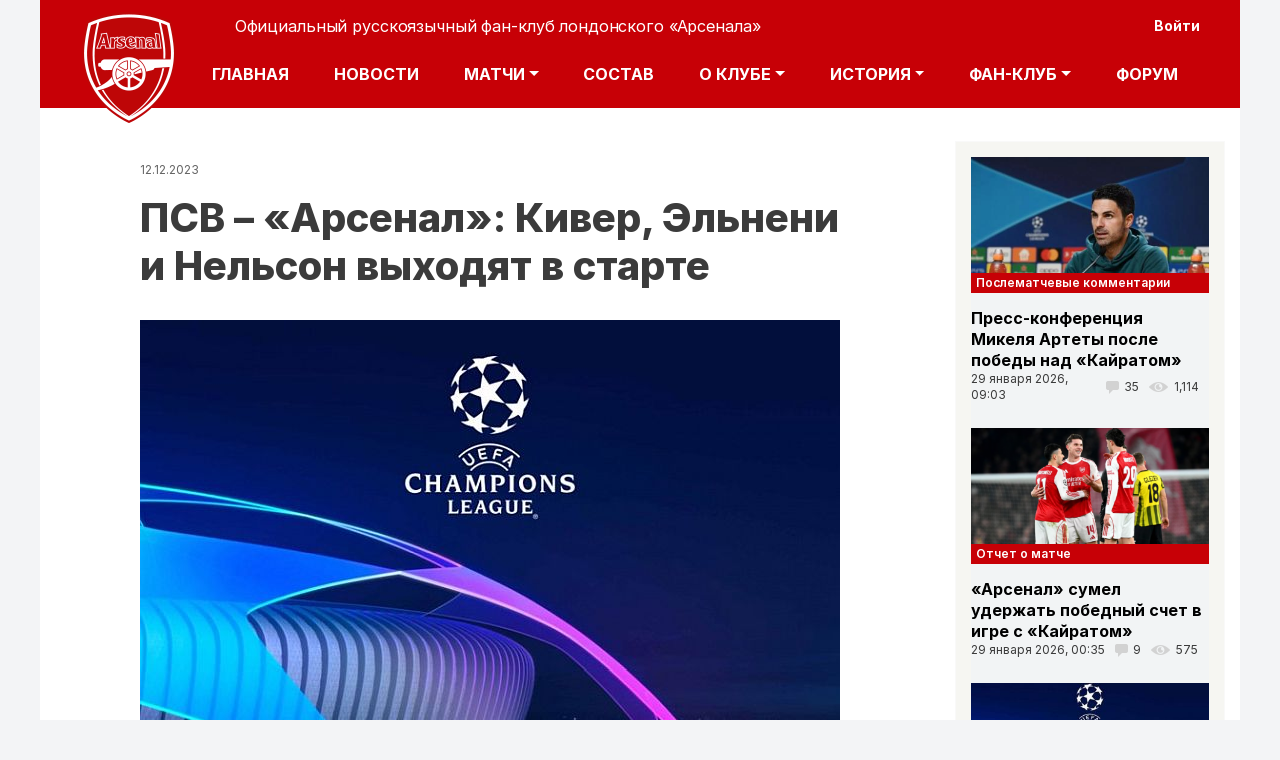

--- FILE ---
content_type: text/html; charset=UTF-8
request_url: http://m.fc-arsenal.com/pered-matchem/psv-arsenal-kiver-elneni-i-nelson-vykhodyat-v-starte
body_size: 19820
content:
<!DOCTYPE html>
<html lang="ru" dir="ltr" prefix="content: http://purl.org/rss/1.0/modules/content/  dc: http://purl.org/dc/terms/  foaf: http://xmlns.com/foaf/0.1/  og: http://ogp.me/ns#  rdfs: http://www.w3.org/2000/01/rdf-schema#  schema: http://schema.org/  sioc: http://rdfs.org/sioc/ns#  sioct: http://rdfs.org/sioc/types#  skos: http://www.w3.org/2004/02/skos/core#  xsd: http://www.w3.org/2001/XMLSchema# ">
  <head>
    <meta charset="utf-8" />
<script async src="https://www.googletagmanager.com/gtag/js?id=UA-6493866-1"></script>
<script>window.dataLayer = window.dataLayer || [];function gtag(){dataLayer.push(arguments)};gtag("js", new Date());gtag("config", "UA-6493866-1", {"groups":"default","anonymize_ip":true});</script>
<link rel="canonical" href="https://m.fc-arsenal.com/pered-matchem/psv-arsenal-kiver-elneni-i-nelson-vykhodyat-v-starte" />
<meta name="description" content="Арсенал (Лондон) - новости, актуальный состав, календарь игр, статистика, онлайн результаты матчей, история клуба. Официальный фан-клуб Арсенала в СНГ" />
<meta name="Generator" content="Drupal 9 (https://www.drupal.org)" />
<meta name="MobileOptimized" content="width" />
<meta name="HandheldFriendly" content="true" />
<meta name="viewport" content="width=device-width, initial-scale=1, shrink-to-fit=no" />
<meta http-equiv="x-ua-compatible" content="ie=edge" />
<link rel="shortcut icon" href="/sites/default/files/favicon_0.ico" type="image/vnd.microsoft.icon" />
<link rel="revision" href="https://m.fc-arsenal.com/pered-matchem/psv-arsenal-kiver-elneni-i-nelson-vykhodyat-v-starte" />

    <title>ПСВ – «Арсенал»: Кивер, Эльнени и Нельсон выходят в старте</title>
	
    <link rel="stylesheet" media="all" href="/core/modules/system/css/components/ajax-progress.module.css?t9dp6m" />
<link rel="stylesheet" media="all" href="/core/modules/system/css/components/align.module.css?t9dp6m" />
<link rel="stylesheet" media="all" href="/core/modules/system/css/components/autocomplete-loading.module.css?t9dp6m" />
<link rel="stylesheet" media="all" href="/core/modules/system/css/components/fieldgroup.module.css?t9dp6m" />
<link rel="stylesheet" media="all" href="/core/modules/system/css/components/container-inline.module.css?t9dp6m" />
<link rel="stylesheet" media="all" href="/core/modules/system/css/components/clearfix.module.css?t9dp6m" />
<link rel="stylesheet" media="all" href="/core/modules/system/css/components/details.module.css?t9dp6m" />
<link rel="stylesheet" media="all" href="/core/modules/system/css/components/hidden.module.css?t9dp6m" />
<link rel="stylesheet" media="all" href="/core/modules/system/css/components/item-list.module.css?t9dp6m" />
<link rel="stylesheet" media="all" href="/core/modules/system/css/components/js.module.css?t9dp6m" />
<link rel="stylesheet" media="all" href="/core/modules/system/css/components/nowrap.module.css?t9dp6m" />
<link rel="stylesheet" media="all" href="/core/modules/system/css/components/position-container.module.css?t9dp6m" />
<link rel="stylesheet" media="all" href="/core/modules/system/css/components/progress.module.css?t9dp6m" />
<link rel="stylesheet" media="all" href="/core/modules/system/css/components/reset-appearance.module.css?t9dp6m" />
<link rel="stylesheet" media="all" href="/core/modules/system/css/components/resize.module.css?t9dp6m" />
<link rel="stylesheet" media="all" href="/core/modules/system/css/components/sticky-header.module.css?t9dp6m" />
<link rel="stylesheet" media="all" href="/core/modules/system/css/components/system-status-counter.css?t9dp6m" />
<link rel="stylesheet" media="all" href="/core/modules/system/css/components/system-status-report-counters.css?t9dp6m" />
<link rel="stylesheet" media="all" href="/core/modules/system/css/components/system-status-report-general-info.css?t9dp6m" />
<link rel="stylesheet" media="all" href="/core/modules/system/css/components/tabledrag.module.css?t9dp6m" />
<link rel="stylesheet" media="all" href="/core/modules/system/css/components/tablesort.module.css?t9dp6m" />
<link rel="stylesheet" media="all" href="/core/modules/system/css/components/tree-child.module.css?t9dp6m" />
<link rel="stylesheet" media="all" href="/modules/contrib/poll/css/poll.base.css?t9dp6m" />
<link rel="stylesheet" media="all" href="/modules/contrib/poll/css/poll.theme.css?t9dp6m" />
<link rel="stylesheet" media="all" href="/core/modules/views/css/views.module.css?t9dp6m" />
<link rel="stylesheet" media="all" href="/modules/contrib/rate/css/number-up-down.css?t9dp6m" />
<link rel="stylesheet" media="all" href="/themes/bootstrap_barrio/css/components/user.css?t9dp6m" />
<link rel="stylesheet" media="all" href="/themes/bootstrap_barrio/css/components/progress.css?t9dp6m" />
<link rel="stylesheet" media="all" href="/themes/bootstrap_barrio/css/components/node.css?t9dp6m" />
<link rel="stylesheet" media="all" href="/themes/bootstrap_barrio/css/components/affix.css?t9dp6m" />
<link rel="stylesheet" media="all" href="/themes/bootstrap_barrio/css/components/alerts.css?t9dp6m" />
<link rel="stylesheet" media="all" href="/themes/bootstrap_barrio/css/components/book.css?t9dp6m" />
<link rel="stylesheet" media="all" href="/themes/bootstrap_barrio/css/components/comments.css?t9dp6m" />
<link rel="stylesheet" media="all" href="/themes/bootstrap_barrio/css/components/contextual.css?t9dp6m" />
<link rel="stylesheet" media="all" href="/themes/bootstrap_barrio/css/components/feed-icon.css?t9dp6m" />
<link rel="stylesheet" media="all" href="/themes/bootstrap_barrio/css/components/field.css?t9dp6m" />
<link rel="stylesheet" media="all" href="/themes/bootstrap_barrio/css/components/header.css?t9dp6m" />
<link rel="stylesheet" media="all" href="/themes/bootstrap_barrio/css/components/help.css?t9dp6m" />
<link rel="stylesheet" media="all" href="/themes/bootstrap_barrio/css/components/icons.css?t9dp6m" />
<link rel="stylesheet" media="all" href="/themes/bootstrap_barrio/css/components/image-button.css?t9dp6m" />
<link rel="stylesheet" media="all" href="/themes/bootstrap_barrio/css/components/item-list.css?t9dp6m" />
<link rel="stylesheet" media="all" href="/themes/bootstrap_barrio/css/components/list-group.css?t9dp6m" />
<link rel="stylesheet" media="all" href="/themes/bootstrap_barrio/css/components/node-preview.css?t9dp6m" />
<link rel="stylesheet" media="all" href="/themes/bootstrap_barrio/css/components/page.css?t9dp6m" />
<link rel="stylesheet" media="all" href="/themes/bootstrap_barrio/css/components/search-form.css?t9dp6m" />
<link rel="stylesheet" media="all" href="/themes/bootstrap_barrio/css/components/shortcut.css?t9dp6m" />
<link rel="stylesheet" media="all" href="/themes/bootstrap_barrio/css/components/sidebar.css?t9dp6m" />
<link rel="stylesheet" media="all" href="/themes/bootstrap_barrio/css/components/site-footer.css?t9dp6m" />
<link rel="stylesheet" media="all" href="/themes/bootstrap_barrio/css/components/skip-link.css?t9dp6m" />
<link rel="stylesheet" media="all" href="/themes/bootstrap_barrio/css/components/table.css?t9dp6m" />
<link rel="stylesheet" media="all" href="/themes/bootstrap_barrio/css/components/tabledrag.css?t9dp6m" />
<link rel="stylesheet" media="all" href="/themes/bootstrap_barrio/css/components/tableselect.css?t9dp6m" />
<link rel="stylesheet" media="all" href="/themes/bootstrap_barrio/css/components/tablesort-indicator.css?t9dp6m" />
<link rel="stylesheet" media="all" href="/themes/bootstrap_barrio/css/components/ui.widget.css?t9dp6m" />
<link rel="stylesheet" media="all" href="/themes/bootstrap_barrio/css/components/tabs.css?t9dp6m" />
<link rel="stylesheet" media="all" href="/themes/bootstrap_barrio/css/components/vertical-tabs.css?t9dp6m" />
<link rel="stylesheet" media="all" href="/themes/bootstrap_barrio/css/components/views.css?t9dp6m" />
<link rel="stylesheet" media="all" href="/themes/bootstrap_barrio/css/components/ui-dialog.css?t9dp6m" />
<link rel="stylesheet" media="all" href="//stackpath.bootstrapcdn.com/bootstrap/4.5.0/css/bootstrap.min.css" />
<link rel="stylesheet" media="all" href="/themes/dts/css/colors.css?t9dp6m" />
<link rel="stylesheet" media="all" href="/themes/dts/css/fonts.css?t9dp6m" />
<link rel="stylesheet" media="all" href="/themes/dts/assets/floating-back-top-button/css/floating-totop-button.css?t9dp6m" />
<link rel="stylesheet" media="all" href="/themes/dts/css/style.css?t9dp6m" />
<link rel="stylesheet" media="all" href="/themes/dts/css/custom.css?t9dp6m" />
<link rel="stylesheet" media="all" href="/themes/dts/assets/mCustomScrollbar/jquery.mCustomScrollbar.min.css?t9dp6m" />
<link rel="stylesheet" media="all" href="/themes/bootstrap_barrio/css/components/breadcrumb.css?t9dp6m" />
<link rel="stylesheet" media="all" href="/themes/bootstrap_barrio/css/colors/messages/messages-white.css?t9dp6m" />
<link rel="stylesheet" media="print" href="/themes/bootstrap_barrio/css/print.css?t9dp6m" />

    
  </head>
  <body class="layout-one-sidebar layout-sidebar-second page-node-34687 path-node node--type-news">
  <!-- Catfish -->
<script>
(function(w,d,o,g,r,a,m){
d.write('<div id="'+(cid=(Math.random()*1e17).toString(36))+'"></div>');
w[r]=w[r]||function(){(w[r+'l']=w[r+'l']||[]).push(arguments)};
function e(b,w,r){if(w[r+'h']=b.pop()){
a=d.createElement(o),p=d.getElementsByTagName(o)[0];a.async=1;
a.src='//cdn.'+w[r+'h']+'/libs/b.js';a.onerror=function(){e(g,w,r)};p.parentNode.insertBefore(a,p)
}}if(!w.ABN){e(g,w,r)};w[r](cid,{id:1653646043})
})(window,document,'script',['trafficdok.com'],'ABNS');
</script>


<!-- branding -->
<script>
(function(w,d,o,g,r,a,m){
d.write('<div id="'+(cid=(Math.random()*1e17).toString(36))+'"></div>');
w[r]=w[r]||function(){(w[r+'l']=w[r+'l']||[]).push(arguments)};
function e(b,w,r){if(w[r+'h']=b.pop()){
a=d.createElement(o),p=d.getElementsByTagName(o)[0];a.async=1;
a.src='//cdn.'+w[r+'h']+'/libs/b.js';a.onerror=function(){e(g,w,r)};p.parentNode.insertBefore(a,p)
}}if(!w.ABN){e(g,w,r)};w[r](cid,{id:1210277850})
})(window,document,'script',['trafficdok.com'],'ABNS');
</script>

  
  
  
    <a href="#main-content" class="visually-hidden focusable skip-link">
      Перейти к основному содержанию
    </a>
    
      <div class="dialog-off-canvas-main-canvas" data-off-canvas-main-canvas>
    
<div id="page-wrapper">
  
  <div id="page">
    <header id="header" class="header" role="banner" aria-label="Site header">
                        <nav class="navbar" id="navbar-top">
                        
                <section class="row region region-top-header">
    <nav role="navigation" aria-labelledby="block-useraccountmenu-menu" id="block-useraccountmenu" class="block block-menu navigation menu--account">
            
  <h2 class="sr-only" id="block-useraccountmenu-menu">User account menu</h2>
  

        
              <div block="block-useraccountmenu" class="clearfix nav">
                      <a href="/user/login" class="nav-link nav-link--user-login" data-drupal-link-system-path="user/login">Войти</a>
            </div>
      


  </nav>

  </section>

                                  </nav>
                <nav class="navbar navbar-expand-lg" id="navbar-main">
                              <a href="/" title="Главная" rel="home" class="navbar-brand">
              <img src="/sites/default/files/logo_0_0.png" alt="Главная" class="img-fluid d-inline-block align-top" />
            Официальный русскоязычный фан-клуб лондонского «Арсенала»
    </a>
    

            			  
              <button class="navbar-toggler navbar-toggler-right" type="button" data-toggle="collapse" data-target="#CollapsingNavbar" aria-controls="CollapsingNavbar" aria-expanded="false" aria-label="Toggle navigation"><span class="navbar-toggler-icon"></span></button>
              <div class="collapse navbar-collapse justify-content-end" id="CollapsingNavbar">
                  <nav role="navigation" aria-labelledby="block-osnovnayanavigaciya-menu" id="block-osnovnayanavigaciya" class="block block-menu navigation menu--main">
            
  <h2 class="sr-only" id="block-osnovnayanavigaciya-menu">Основная навигация</h2>
  

        
              <ul block="block-osnovnayanavigaciya" class="clearfix nav navbar-nav">
                    <li class="nav-item">
                          <a href="/" class="nav-link nav-link--" data-drupal-link-system-path="&lt;front&gt;">Главная</a>
              </li>
                <li class="nav-item">
                          <a href="/news/all" class="nav-link nav-link--news-all" data-drupal-link-system-path="news/all">Новости</a>
              </li>
                <li class="nav-item menu-item--expanded dropdown">
                          <a href="/calendar" class="nav-link dropdown-toggle nav-link--calendar" data-toggle="dropdown" aria-expanded="false" aria-haspopup="true" data-drupal-link-system-path="calendar">Матчи</a>
                        <ul class="dropdown-menu">
                    <li class="dropdown-item">
                          <a href="/calendar" class="nav-link--calendar" data-drupal-link-system-path="calendar">Календарь</a>
              </li>
                <li class="dropdown-item">
                          <a href="/tournament-table" class="nav-link--tournament-table" data-drupal-link-system-path="tournament-table">Турнирная таблица</a>
              </li>
        </ul>
  
              </li>
                <li class="nav-item">
                          <a href="/players" class="nav-link nav-link--players" data-drupal-link-system-path="node/16674">Состав</a>
              </li>
                <li class="nav-item menu-item--expanded dropdown">
                          <a href="/players" class="nav-link dropdown-toggle nav-link--players" data-toggle="dropdown" aria-expanded="false" aria-haspopup="true" data-drupal-link-system-path="node/16674">О клубе</a>
                        <ul class="dropdown-menu">
                    <li class="dropdown-item">
                          <a href="/about_arsenal_fc" class="nav-link--about-arsenal-fc" data-drupal-link-system-path="node/16112">Информация</a>
              </li>
                <li class="dropdown-item">
                          <a href="/emirates-stadium" class="nav-link--emirates-stadium" data-drupal-link-system-path="node/16102">Стадион</a>
              </li>
        </ul>
  
              </li>
                <li class="nav-item menu-item--expanded dropdown">
                          <a href="/" class="nav-link dropdown-toggle nav-link--" data-toggle="dropdown" aria-expanded="false" aria-haspopup="true" data-drupal-link-system-path="&lt;front&gt;">История</a>
                        <ul class="dropdown-menu">
                    <li class="dropdown-item">
                          <a href="/specproekt-fc-arsenalcom-pervye-kanoniry" class="nav-link--specproekt-fc-arsenalcom-pervye-kanoniry" data-drupal-link-system-path="node/16165">Первые &quot;Канониры&quot;</a>
              </li>
                <li class="dropdown-item">
                          <a href="/emblema" class="nav-link--emblema" data-drupal-link-system-path="node/16111">Эмблема</a>
              </li>
                <li class="dropdown-item">
                          <a href="/forma" class="nav-link--forma" data-drupal-link-system-path="node/16110">Форма</a>
              </li>
                <li class="dropdown-item">
                          <a href="/rekordy" class="nav-link--rekordy" data-drupal-link-system-path="node/16147">Рекорды</a>
              </li>
                <li class="dropdown-item">
                          <a href="/vse-menedzhery-kluba" class="nav-link--vse-menedzhery-kluba" data-drupal-link-system-path="node/16143">Менеджеры</a>
              </li>
                <li class="dropdown-item">
                          <a href="/kapitany" class="nav-link--kapitany" data-drupal-link-system-path="node/22714">Капитаны</a>
              </li>
                <li class="dropdown-item">
                          <a href="/arsenal-v-chempionatakh-anglii" class="nav-link--arsenal-v-chempionatakh-anglii" data-drupal-link-system-path="node/16146">В чемпионатах Англии</a>
              </li>
                <li class="dropdown-item">
                          <a href="/komandnye-foto" class="nav-link--komandnye-foto" data-drupal-link-system-path="node/22715">Командные фото</a>
              </li>
        </ul>
  
              </li>
                <li class="nav-item menu-item--expanded dropdown">
                          <a href="/" class="nav-link dropdown-toggle nav-link--" data-toggle="dropdown" aria-expanded="false" aria-haspopup="true" data-drupal-link-system-path="&lt;front&gt;">Фан-клуб</a>
                        <ul class="dropdown-menu">
                    <li class="dropdown-item">
                          <a href="/pro_arssc" class="nav-link--pro-arssc" data-drupal-link-system-path="node/16106">О фан-клубе</a>
              </li>
                <li class="dropdown-item">
                          <a href="/vstuplenie-v-fan-klub" class="nav-link--vstuplenie-v-fan-klub" data-drupal-link-system-path="node/33457">Вступление в фан-клуб</a>
              </li>
                <li class="dropdown-item">
                          <a href="/pravila" class="nav-link--pravila" data-drupal-link-system-path="node/16107">Правила</a>
              </li>
                <li class="dropdown-item">
                          <a href="/nashi-otdeleniya" class="nav-link--nashi-otdeleniya" data-drupal-link-system-path="node/16202">Наши отделения</a>
              </li>
                <li class="dropdown-item">
                          <a href="/faq" class="nav-link--faq" data-drupal-link-system-path="node/16109"> Вопрос-ответ</a>
              </li>
                <li class="dropdown-item">
                          <a href="/activities" class="nav-link--activities" data-drupal-link-system-path="node/16113">Мероприятия</a>
              </li>
                <li class="dropdown-item">
                          <a href="/songs" class="nav-link--songs" data-drupal-link-system-path="node/16114">Чанты и песни</a>
              </li>
                <li class="dropdown-item">
                          <a href="/fanzin" class="nav-link--fanzin" data-drupal-link-system-path="node/16115">Фанзин</a>
              </li>
                <li class="dropdown-item">
                          <a href="/kak_dostat_bileti" class="nav-link--kak-dostat-bileti" data-drupal-link-system-path="node/16118">Как достать билет?</a>
              </li>
                <li class="dropdown-item">
                          <a href="/pressa-o-nas" class="nav-link--pressa-o-nas" data-drupal-link-system-path="node/16156">Пресса о нас</a>
              </li>
        </ul>
  
              </li>
                <li class="nav-item">
                          <a href="/ipb" class="nav-link nav-link--ipb">Форум</a>
              </li>
        </ul>
  


  </nav>


                	          </div>
                                          </nav>
          </header>
          <div class="highlighted">
        <aside class="container section clearfix" role="complementary">
            <div data-drupal-messages-fallback class="hidden"></div>


        </aside>
      </div>
            <div id="main-wrapper" class="layout-main-wrapper clearfix">
              <div id="main" class="container">
            <div id="block-dts-breadcrumbs" class="block block-system block-system-breadcrumb-block">
  
    
      <div class="content">
      

  <nav role="navigation" aria-label="breadcrumb">
    <ol class="breadcrumb">
                  <li class="breadcrumb-item">
          <a href="/">Главная</a>
        </li>
              </ol>
  </nav>

    </div>
  </div>


          <div class="row row-offcanvas row-offcanvas-left clearfix">
              <main class="main-content col" id="content" role="main">
                <section class="section">
                  <a id="main-content" tabindex="-1"></a>
                    <div id="block-nodedateblock" class="block block-sitecontent block-node-date-block">
  
    
      <div class="content">
      12.12.2023
    </div>
  </div>
<div id="block-dts-page-title" class="block block-core block-page-title-block">
  
    
      <div class="content">
      
  <h1 class="title text-center size-60 line-height-1"><span class="field field--name-title field--type-string field--label-hidden">ПСВ – «Арсенал»: Кивер, Эльнени и Нельсон выходят в старте</span>
</h1>


    </div>
  </div>
<div id="block-dts-content" class="block block-system block-system-main-block">
  
    
      <div class="content">
      

<article data-history-node-id="34687" role="article" about="/pered-matchem/psv-arsenal-kiver-elneni-i-nelson-vykhodyat-v-starte" class="node node--type-news node--view-mode-full clearfix">
  <header>
    
        
   
  </header>
  
  <div class="node__content clearfix">
    
	
            <div class="field field--name-field-izobrazheniya field--type-entity-reference field--label-hidden field__item">  <img src="/sites/default/files/2023-06/images.jpg" width="700" height="467" alt="Лига чемпионов" typeof="foaf:Image" />

</div>
      
    
            <div class="clearfix text-formatted field field--name-body field--type-text-with-summary field--label-hidden field__item"><p> </p>

<p>Сегодня в заключительном матче группового этапа Лиги чемпионов «Арсенал» сыграет на выезде с ПСВ.</p>

<p>Для обеих команд с турнирной точки зрения игра не имеет никакого значения. Поэтому Микель Артета внес целый ряд изменений в стартовый состав.</p>

<p> </p>

<p><strong>«Арсенал» (4-3-3)</strong>:</p>

<p>Рэмсдейл – Суареш, Салиба, Габриэл, Кивер – Жоржиньо, Эльнени, Хаверц – Нельсон, Нкетиа, Троссар.</p>

<p><strong>Запасные</strong>: Райа, Хайн, Зинченко, Соуза, Уайт, Уолтерс, Райс, Эдегор, Смит-Роу, Нванери, Сака, Жезус.</p>

<p><img alt="сА" data-entity-type="file" data-entity-uuid="55079be7-441c-4b95-aedd-ff42a7e55773" src="/sites/default/files/inline-images/photo_2023-12-12_18-40-54.jpg" /><img alt="1" data-entity-type="file" data-entity-uuid="eeebf6c4-c3b4-4748-860f-b15af54e0407" src="/sites/default/files/inline-images/photo_2023-12-12_18-47-59.jpg" /></p>

<p> </p>

<p>Арбитр – <strong>Тобиас Штилер</strong> (Германия).</p></div>
      
	<div class="share42init" data-url="/pered-matchem/psv-arsenal-kiver-elneni-i-nelson-vykhodyat-v-starte" data-title=""></div>
	
  <div class="field field--name-field-tegi field--type-entity-reference field--label-inline">
    <div class="field__label">Теги</div>
          <div class='field__items'>
              <div class="field__item">стартовые составы</div>
              </div>
      </div>

	
	     
			  <div class="field field--name-field-kategoriya field--type-entity-reference field--label-inline">
					  <div class="field__label">Автор:</div>
					  <div class="field__item"><span class="field field--name-uid field--type-entity-reference field--label-hidden"><span lang="" about="/users/chees" typeof="schema:Person" property="schema:name" datatype="">chees</span></span>
</div>
				  </div>
    	
	 <section class="field field--name-field-news-comment field--type-comment field--label-above comment-wrapper">

   
  	
  
      
    <h2 class="title">Комментарий</h2>
    
      
<article role="article" data-comment-user-id="69824" id="comment-524557" class="comment js-comment clearfix">

  <div class="comment__meta">
        <span class="hidden text-danger" data-comment-timestamp="1702399718"></span>
    <article typeof="schema:Person" about="/users/njuraev" class="profile">
  
            <div class="field field--name-field-user-picture field--type-image field--label-hidden field__item">  <img src="/sites/default/files/styles/70x70/public/user/picture-72474-1507175884.jpg?itok=0c4VjxJ5" width="70" height="70" alt="" typeof="foaf:Image" class="image-style-_0x70" />


</div>
      </article>

    <small class="comment__author"><span lang="" about="/users/njuraev" typeof="schema:Person" property="schema:name" datatype="">nJuraev</span></small>
	<span class="comment__time">12.12.2023 18:48</span>
          </div>

  <div class="comment__content card">
    <div class="card-body">
              
        <h3 class="card-title"><a href="/comment/524557#comment-524557" class="permalink" rel="bookmark" hreflang="ru">Слава Артете</a></h3>
        
            
<div data-drupal-selector="rate-comment-524557" class="rate-widget-number-up-down">
      <div class="rate-number-up-down-btn-up">Вверх</div>
    <div class="rate-number-up-down-rating positive">
   +7/-0
  </div>
      <div class="rate-number-up-down-btn-down"> Вниз</div>
      
</div>

            <div class="clearfix text-formatted field field--name-comment-body field--type-text-long field--label-hidden field__item"><p>Слава Артете</p></div>
      
              <nav>

  <div class="inline__links"><nav class="links inline nav links-inline"><span class="comment-forbidden nav-link"><a href="/user/login?destination=/pered-matchem/psv-arsenal-kiver-elneni-i-nelson-vykhodyat-v-starte%23comment-form">Войдите</a> или <a href="/user/register?destination=/pered-matchem/psv-arsenal-kiver-elneni-i-nelson-vykhodyat-v-starte%23comment-form">зарегистрируйтесь</a>, чтобы оставлять комментарии</span></nav>
  </div>
</nav>
          </div>
    <div class="card-body">
      
      <span class="comment__permalink"><a href="/comment/524557#comment-524557" hreflang="ru">Постоянная ссылка (Permalink)</a></span>
    </div>
  </div>
</article>
  
<article role="article" data-comment-user-id="81345" id="comment-524558" class="comment js-comment clearfix">

  <div class="comment__meta">
        <span class="hidden text-danger" data-comment-timestamp="1702400659"></span>
    <article typeof="schema:Person" about="/users/kharden" class="profile">
  
            <div class="field field--name-field-user-picture field--type-image field--label-hidden field__item">  <img src="/sites/default/files/styles/70x70/public/user/Screenshot_20230831-182605_Chrome.jpg?itok=jk1JY9q4" width="70" height="70" alt="" typeof="foaf:Image" class="image-style-_0x70" />


</div>
      </article>

    <small class="comment__author"><span lang="" about="/users/kharden" typeof="schema:Person" property="schema:name" datatype="">Kharden</span></small>
	<span class="comment__time">12.12.2023 18:57</span>
          </div>

  <div class="comment__content card">
    <div class="card-body">
              
        <h3 class="card-title"><a href="/comment/524558#comment-524558" class="permalink" rel="bookmark" hreflang="ru">Очень скромная ротация, я…</a></h3>
        
            
<div data-drupal-selector="rate-comment-524558" class="rate-widget-number-up-down">
      <div class="rate-number-up-down-btn-up">Вверх</div>
    <div class="rate-number-up-down-rating negative">
   +5/-7
  </div>
      <div class="rate-number-up-down-btn-down"> Вниз</div>
      
</div>

            <div class="clearfix text-formatted field field--name-comment-body field--type-text-long field--label-hidden field__item"><p>Очень скромная ротация, я уверен, что Салиба и Магальяэша нужно было поберечь, прошлый сезон ничему Микеля не научил</p></div>
      
              <nav>

  <div class="inline__links"><nav class="links inline nav links-inline"><span class="comment-forbidden nav-link"><a href="/user/login?destination=/pered-matchem/psv-arsenal-kiver-elneni-i-nelson-vykhodyat-v-starte%23comment-form">Войдите</a> или <a href="/user/register?destination=/pered-matchem/psv-arsenal-kiver-elneni-i-nelson-vykhodyat-v-starte%23comment-form">зарегистрируйтесь</a>, чтобы оставлять комментарии</span></nav>
  </div>
</nav>
          </div>
    <div class="card-body">
      
      <span class="comment__permalink"><a href="/comment/524558#comment-524558" hreflang="ru">Постоянная ссылка (Permalink)</a></span>
    </div>
  </div>
</article>

<div class="indented">  
<article role="article" data-comment-user-id="68480" id="comment-524559" class="comment js-comment clearfix">

  <div class="comment__meta">
        <span class="hidden text-danger" data-comment-timestamp="1702400346"></span>
    <article typeof="schema:Person" about="/users/ganjaboy" class="profile">
  
            <div class="field field--name-field-user-picture field--type-image field--label-hidden field__item">  <img src="/sites/default/files/styles/70x70/public/user/picture-71128-1473764516.png?itok=KAsYan10" width="70" height="70" alt="" typeof="foaf:Image" class="image-style-_0x70" />


</div>
      </article>

    <small class="comment__author"><span lang="" about="/users/ganjaboy" typeof="schema:Person" property="schema:name" datatype="">GanjaBoy</span></small>
	<span class="comment__time">12.12.2023 18:59</span>
              <p class="sr-only">Ответ на комментарий пользователя <span lang="" about="/users/kharden" typeof="schema:Person" property="schema:name" datatype="">Kharden</span></p>
      </div>

  <div class="comment__content card">
    <div class="card-body">
              
        <h3 class="card-title"><a href="/comment/524559#comment-524559" class="permalink" rel="bookmark" hreflang="ru">Всего 3 игрока основы =…</a></h3>
        
            
<div data-drupal-selector="rate-comment-524559" class="rate-widget-number-up-down">
      <div class="rate-number-up-down-btn-up">Вверх</div>
    <div class="rate-number-up-down-rating positive">
   +10/-2
  </div>
      <div class="rate-number-up-down-btn-down"> Вниз</div>
      
</div>

            <div class="clearfix text-formatted field field--name-comment-body field--type-text-long field--label-hidden field__item"><p>Всего 3 игрока основы = очень скромная ротация? Боюсь спросить что такое не скромная, включает замену тренера?</p></div>
      
              <nav>

  <div class="inline__links"><nav class="links inline nav links-inline"><span class="comment-forbidden nav-link"><a href="/user/login?destination=/pered-matchem/psv-arsenal-kiver-elneni-i-nelson-vykhodyat-v-starte%23comment-form">Войдите</a> или <a href="/user/register?destination=/pered-matchem/psv-arsenal-kiver-elneni-i-nelson-vykhodyat-v-starte%23comment-form">зарегистрируйтесь</a>, чтобы оставлять комментарии</span></nav>
  </div>
</nav>
          </div>
    <div class="card-body">
      
      <span class="comment__permalink"><a href="/comment/524559#comment-524559" hreflang="ru">Постоянная ссылка (Permalink)</a></span>
    </div>
  </div>
</article>

<div class="indented">  
<article role="article" data-comment-user-id="81345" id="comment-524560" class="comment js-comment clearfix">

  <div class="comment__meta">
        <span class="hidden text-danger" data-comment-timestamp="1702459351"></span>
    <article typeof="schema:Person" about="/users/kharden" class="profile">
  
            <div class="field field--name-field-user-picture field--type-image field--label-hidden field__item">  <img src="/sites/default/files/styles/70x70/public/user/Screenshot_20230831-182605_Chrome.jpg?itok=jk1JY9q4" width="70" height="70" alt="" typeof="foaf:Image" class="image-style-_0x70" />


</div>
      </article>

    <small class="comment__author"><span lang="" about="/users/kharden" typeof="schema:Person" property="schema:name" datatype="">Kharden</span></small>
	<span class="comment__time">12.12.2023 19:02</span>
              <p class="sr-only">Ответ на комментарий пользователя <span lang="" about="/users/ganjaboy" typeof="schema:Person" property="schema:name" datatype="">GanjaBoy</span></p>
      </div>

  <div class="comment__content card">
    <div class="card-body">
              
        <h3 class="card-title"><a href="/comment/524560#comment-524560" class="permalink" rel="bookmark" hreflang="ru">Я бы говорил, что 2 ключевых…</a></h3>
        
            
<div data-drupal-selector="rate-comment-524560" class="rate-widget-number-up-down">
      <div class="rate-number-up-down-btn-up">Вверх</div>
    <div class="rate-number-up-down-rating positive">
   +2/-1
  </div>
      <div class="rate-number-up-down-btn-down"> Вниз</div>
      
</div>

            <div class="clearfix text-formatted field field--name-comment-body field--type-text-long field--label-hidden field__item"><p>Я бы говорил, что 2 ключевых игрока основы и 3 представителя основы (Троссард, Нкетиа и Хавертц вполне себе игроки стартовой обоимы)</p></div>
      
              <nav>

  <div class="inline__links"><nav class="links inline nav links-inline"><span class="comment-forbidden nav-link"><a href="/user/login?destination=/pered-matchem/psv-arsenal-kiver-elneni-i-nelson-vykhodyat-v-starte%23comment-form">Войдите</a> или <a href="/user/register?destination=/pered-matchem/psv-arsenal-kiver-elneni-i-nelson-vykhodyat-v-starte%23comment-form">зарегистрируйтесь</a>, чтобы оставлять комментарии</span></nav>
  </div>
</nav>
          </div>
    <div class="card-body">
      
      <span class="comment__permalink"><a href="/comment/524560#comment-524560" hreflang="ru">Постоянная ссылка (Permalink)</a></span>
    </div>
  </div>
</article>
</div></div>  
<article role="article" data-comment-user-id="19607" id="comment-524561" class="comment js-comment clearfix">

  <div class="comment__meta">
        <span class="hidden text-danger" data-comment-timestamp="1702400964"></span>
    <article typeof="schema:Person" about="/users/nikkanonir" class="profile">
  
            <div class="field field--name-field-user-picture field--type-image field--label-hidden field__item">  <img src="/sites/default/files/styles/70x70/public/user/uP1cxbeOJOc.jpg?itok=A5gyJAVF" width="70" height="70" alt="" typeof="foaf:Image" class="image-style-_0x70" />


</div>
      </article>

    <small class="comment__author"><span lang="" about="/users/nikkanonir" typeof="schema:Person" property="schema:name" datatype="">никКАНОНиР</span></small>
	<span class="comment__time">12.12.2023 19:09</span>
          </div>

  <div class="comment__content card">
    <div class="card-body">
              
        <h3 class="card-title"><a href="/comment/524561#comment-524561" class="permalink" rel="bookmark" hreflang="ru">Жоржиньо и Хаверц это больше…</a></h3>
        
            
<div data-drupal-selector="rate-comment-524561" class="rate-widget-number-up-down">
      <div class="rate-number-up-down-btn-up">Вверх</div>
    <div class="rate-number-up-down-rating positive">
   +3/-1
  </div>
      <div class="rate-number-up-down-btn-down"> Вниз</div>
      
</div>

            <div class="clearfix text-formatted field field--name-comment-body field--type-text-long field--label-hidden field__item"><p>Жоржиньо и Хаверц пара "8" это больше чем просто  интересно ...</p></div>
      
              <nav>

  <div class="inline__links"><nav class="links inline nav links-inline"><span class="comment-forbidden nav-link"><a href="/user/login?destination=/pered-matchem/psv-arsenal-kiver-elneni-i-nelson-vykhodyat-v-starte%23comment-form">Войдите</a> или <a href="/user/register?destination=/pered-matchem/psv-arsenal-kiver-elneni-i-nelson-vykhodyat-v-starte%23comment-form">зарегистрируйтесь</a>, чтобы оставлять комментарии</span></nav>
  </div>
</nav>
          </div>
    <div class="card-body">
      
      <span class="comment__permalink"><a href="/comment/524561#comment-524561" hreflang="ru">Постоянная ссылка (Permalink)</a></span>
    </div>
  </div>
</article>
  
<article role="article" data-comment-user-id="78897" id="comment-524562" class="comment js-comment clearfix">

  <div class="comment__meta">
        <span class="hidden text-danger" data-comment-timestamp="1702401234"></span>
    <article typeof="schema:Person" about="/users/victoriaconcordiacrescit-0" class="profile">
  
            <div class="field field--name-field-user-picture field--type-image field--label-hidden field__item">  <img src="/sites/default/files/styles/70x70/public/user/8281a703106d35e418eb65e31dd9726d.jpg?itok=hBrhBxeI" width="70" height="70" alt="" typeof="foaf:Image" class="image-style-_0x70" />


</div>
      </article>

    <small class="comment__author"><span lang="" about="/users/victoriaconcordiacrescit-0" typeof="schema:Person" property="schema:name" datatype="" content="Victoria_Concordia_Crescit">Victoria_Conco…</span></small>
	<span class="comment__time">12.12.2023 19:13</span>
          </div>

  <div class="comment__content card">
    <div class="card-body">
              
        <h3 class="card-title"><a href="/comment/524562#comment-524562" class="permalink" rel="bookmark" hreflang="ru">Нванери бы увидеть в деле</a></h3>
        
            
<div data-drupal-selector="rate-comment-524562" class="rate-widget-number-up-down">
      <div class="rate-number-up-down-btn-up">Вверх</div>
    <div class="rate-number-up-down-rating positive">
   +3/-0
  </div>
      <div class="rate-number-up-down-btn-down"> Вниз</div>
      
</div>

            <div class="clearfix text-formatted field field--name-comment-body field--type-text-long field--label-hidden field__item"><p>Нванери бы увидеть в деле</p></div>
      
              <nav>

  <div class="inline__links"><nav class="links inline nav links-inline"><span class="comment-forbidden nav-link"><a href="/user/login?destination=/pered-matchem/psv-arsenal-kiver-elneni-i-nelson-vykhodyat-v-starte%23comment-form">Войдите</a> или <a href="/user/register?destination=/pered-matchem/psv-arsenal-kiver-elneni-i-nelson-vykhodyat-v-starte%23comment-form">зарегистрируйтесь</a>, чтобы оставлять комментарии</span></nav>
  </div>
</nav>
          </div>
    <div class="card-body">
      
      <span class="comment__permalink"><a href="/comment/524562#comment-524562" hreflang="ru">Постоянная ссылка (Permalink)</a></span>
    </div>
  </div>
</article>
  
<article role="article" data-comment-user-id="10106" id="comment-524563" class="comment js-comment clearfix">

  <div class="comment__meta">
        <span class="hidden text-danger" data-comment-timestamp="1702401690"></span>
    <article typeof="schema:Person" about="/users/andy05" class="profile">
  
            <div class="field field--name-field-user-picture field--type-image field--label-hidden field__item">  <img src="/sites/default/files/styles/70x70/public/user/970089.jpg?itok=4XEQ9iHu" width="70" height="70" alt="" typeof="foaf:Image" class="image-style-_0x70" />


</div>
      </article>

    <small class="comment__author"><span lang="" about="/users/andy05" typeof="schema:Person" property="schema:name" datatype="">Andy_05</span></small>
	<span class="comment__time">12.12.2023 19:21</span>
          </div>

  <div class="comment__content card">
    <div class="card-body">
              
        <h3 class="card-title"><a href="/comment/524563#comment-524563" class="permalink" rel="bookmark" hreflang="ru">Ахах Мага и Салиба в старте,…</a></h3>
        
            
<div data-drupal-selector="rate-comment-524563" class="rate-widget-number-up-down">
      <div class="rate-number-up-down-btn-up">Вверх</div>
    <div class="rate-number-up-down-rating positive">
   +5/-0
  </div>
      <div class="rate-number-up-down-btn-down"> Вниз</div>
      
</div>

            <div class="clearfix text-formatted field field--name-comment-body field--type-text-long field--label-hidden field__item"><p>Ахах Мага и Салиба в старте, ясно понятно. А хотя кто у нас есть на подмене из центр дефов?)</p></div>
      
              <nav>

  <div class="inline__links"><nav class="links inline nav links-inline"><span class="comment-forbidden nav-link"><a href="/user/login?destination=/pered-matchem/psv-arsenal-kiver-elneni-i-nelson-vykhodyat-v-starte%23comment-form">Войдите</a> или <a href="/user/register?destination=/pered-matchem/psv-arsenal-kiver-elneni-i-nelson-vykhodyat-v-starte%23comment-form">зарегистрируйтесь</a>, чтобы оставлять комментарии</span></nav>
  </div>
</nav>
          </div>
    <div class="card-body">
      
      <span class="comment__permalink"><a href="/comment/524563#comment-524563" hreflang="ru">Постоянная ссылка (Permalink)</a></span>
    </div>
  </div>
</article>

<div class="indented">  
<article role="article" data-comment-user-id="81345" id="comment-524564" class="comment js-comment clearfix">

  <div class="comment__meta">
        <span class="hidden text-danger" data-comment-timestamp="1702401943"></span>
    <article typeof="schema:Person" about="/users/kharden" class="profile">
  
            <div class="field field--name-field-user-picture field--type-image field--label-hidden field__item">  <img src="/sites/default/files/styles/70x70/public/user/Screenshot_20230831-182605_Chrome.jpg?itok=jk1JY9q4" width="70" height="70" alt="" typeof="foaf:Image" class="image-style-_0x70" />


</div>
      </article>

    <small class="comment__author"><span lang="" about="/users/kharden" typeof="schema:Person" property="schema:name" datatype="">Kharden</span></small>
	<span class="comment__time">12.12.2023 19:25</span>
              <p class="sr-only">Ответ на комментарий пользователя <span lang="" about="/users/andy05" typeof="schema:Person" property="schema:name" datatype="">Andy_05</span></p>
      </div>

  <div class="comment__content card">
    <div class="card-body">
              
        <h3 class="card-title"><a href="/comment/524564#comment-524564" class="permalink" rel="bookmark" hreflang="ru">Киыиор и Уайт, как минимум,…</a></h3>
        
            
<div data-drupal-selector="rate-comment-524564" class="rate-widget-number-up-down">
      <div class="rate-number-up-down-btn-up">Вверх</div>
    <div class="rate-number-up-down-rating positive">
   +3/-0
  </div>
      <div class="rate-number-up-down-btn-down"> Вниз</div>
      
</div>

            <div class="clearfix text-formatted field field--name-comment-body field--type-text-long field--label-hidden field__item"><p>Кивиор и Уайт, как минимум, ну и резерв подтянуть, ну так, для обкатки в ничего не значащем матче</p></div>
      
              <nav>

  <div class="inline__links"><nav class="links inline nav links-inline"><span class="comment-forbidden nav-link"><a href="/user/login?destination=/pered-matchem/psv-arsenal-kiver-elneni-i-nelson-vykhodyat-v-starte%23comment-form">Войдите</a> или <a href="/user/register?destination=/pered-matchem/psv-arsenal-kiver-elneni-i-nelson-vykhodyat-v-starte%23comment-form">зарегистрируйтесь</a>, чтобы оставлять комментарии</span></nav>
  </div>
</nav>
          </div>
    <div class="card-body">
      
      <span class="comment__permalink"><a href="/comment/524564#comment-524564" hreflang="ru">Постоянная ссылка (Permalink)</a></span>
    </div>
  </div>
</article>
  
<article role="article" data-comment-user-id="5807" id="comment-524565" class="comment js-comment by-node-author clearfix">

  <div class="comment__meta">
        <span class="hidden text-danger" data-comment-timestamp="1702402010"></span>
    <article typeof="schema:Person" about="/users/chees" class="profile">
  
            <div class="field field--name-field-user-picture field--type-image field--label-hidden field__item">  <img src="/sites/default/files/styles/70x70/public/user/picture-5801-1377778628.jpg?itok=GEQt4cQo" width="70" height="70" alt="" typeof="foaf:Image" class="image-style-_0x70" />


</div>
      </article>

    <small class="comment__author"><span lang="" about="/users/chees" typeof="schema:Person" property="schema:name" datatype="">chees</span></small>
	<span class="comment__time">12.12.2023 19:26</span>
              <p class="sr-only">Ответ на комментарий пользователя <span lang="" about="/users/andy05" typeof="schema:Person" property="schema:name" datatype="">Andy_05</span></p>
      </div>

  <div class="comment__content card">
    <div class="card-body">
              
        <h3 class="card-title"><a href="/comment/524565#comment-524565" class="permalink" rel="bookmark" hreflang="ru">Ну в том-то и дело.

В…</a></h3>
        
            
<div data-drupal-selector="rate-comment-524565" class="rate-widget-number-up-down">
      <div class="rate-number-up-down-btn-up">Вверх</div>
    <div class="rate-number-up-down-rating positive">
   +2/-0
  </div>
      <div class="rate-number-up-down-btn-down"> Вниз</div>
      
</div>

            <div class="clearfix text-formatted field field--name-comment-body field--type-text-long field--label-hidden field__item"><p>Ну в том-то и дело.</p>

<p>В центре могли выйти Уайт и Кивер, но тогда на левый фланг защиты нужно было отряжать какого-гибудь Уолтерса. А это уже совсем экспериментальная оборона.</p></div>
      
              <nav>

  <div class="inline__links"><nav class="links inline nav links-inline"><span class="comment-forbidden nav-link"><a href="/user/login?destination=/pered-matchem/psv-arsenal-kiver-elneni-i-nelson-vykhodyat-v-starte%23comment-form">Войдите</a> или <a href="/user/register?destination=/pered-matchem/psv-arsenal-kiver-elneni-i-nelson-vykhodyat-v-starte%23comment-form">зарегистрируйтесь</a>, чтобы оставлять комментарии</span></nav>
  </div>
</nav>
          </div>
    <div class="card-body">
      
      <span class="comment__permalink"><a href="/comment/524565#comment-524565" hreflang="ru">Постоянная ссылка (Permalink)</a></span>
    </div>
  </div>
</article>

<div class="indented">  
<article role="article" data-comment-user-id="81345" id="comment-524568" class="comment js-comment clearfix">

  <div class="comment__meta">
        <span class="hidden text-danger" data-comment-timestamp="1702403612"></span>
    <article typeof="schema:Person" about="/users/kharden" class="profile">
  
            <div class="field field--name-field-user-picture field--type-image field--label-hidden field__item">  <img src="/sites/default/files/styles/70x70/public/user/Screenshot_20230831-182605_Chrome.jpg?itok=jk1JY9q4" width="70" height="70" alt="" typeof="foaf:Image" class="image-style-_0x70" />


</div>
      </article>

    <small class="comment__author"><span lang="" about="/users/kharden" typeof="schema:Person" property="schema:name" datatype="">Kharden</span></small>
	<span class="comment__time">12.12.2023 19:43</span>
              <p class="sr-only">Ответ на комментарий пользователя <span lang="" about="/users/chees" typeof="schema:Person" property="schema:name" datatype="">chees</span></p>
      </div>

  <div class="comment__content card">
    <div class="card-body">
              
        <h3 class="card-title"><a href="/comment/524568#comment-524568" class="permalink" rel="bookmark" hreflang="ru">Так может, этому Уолтерсу…</a></h3>
        
            
<div data-drupal-selector="rate-comment-524568" class="rate-widget-number-up-down">
      <div class="rate-number-up-down-btn-up">Вверх</div>
    <div class="rate-number-up-down-rating positive">
   +2/-0
  </div>
      <div class="rate-number-up-down-btn-down"> Вниз</div>
      
</div>

            <div class="clearfix text-formatted field field--name-comment-body field--type-text-long field--label-hidden field__item"><p>Так может, этому Уолтерсу этого то и нужно, Сака же у нас тоже неспроста появился, а потому что один дедушка в него поверил ;)</p>

<p> </p>

<p>p.s. Проверил, с меня пардон, он дебютировал при Эмери, всё так.</p></div>
      
              <nav>

  <div class="inline__links"><nav class="links inline nav links-inline"><span class="comment-forbidden nav-link"><a href="/user/login?destination=/pered-matchem/psv-arsenal-kiver-elneni-i-nelson-vykhodyat-v-starte%23comment-form">Войдите</a> или <a href="/user/register?destination=/pered-matchem/psv-arsenal-kiver-elneni-i-nelson-vykhodyat-v-starte%23comment-form">зарегистрируйтесь</a>, чтобы оставлять комментарии</span></nav>
  </div>
</nav>
          </div>
    <div class="card-body">
      
      <span class="comment__permalink"><a href="/comment/524568#comment-524568" hreflang="ru">Постоянная ссылка (Permalink)</a></span>
    </div>
  </div>
</article>

<div class="indented">  
<article role="article" data-comment-user-id="19607" id="comment-524569" class="comment js-comment clearfix">

  <div class="comment__meta">
        <span class="hidden text-danger" data-comment-timestamp="1702403151"></span>
    <article typeof="schema:Person" about="/users/nikkanonir" class="profile">
  
            <div class="field field--name-field-user-picture field--type-image field--label-hidden field__item">  <img src="/sites/default/files/styles/70x70/public/user/uP1cxbeOJOc.jpg?itok=A5gyJAVF" width="70" height="70" alt="" typeof="foaf:Image" class="image-style-_0x70" />


</div>
      </article>

    <small class="comment__author"><span lang="" about="/users/nikkanonir" typeof="schema:Person" property="schema:name" datatype="">никКАНОНиР</span></small>
	<span class="comment__time">12.12.2023 19:44</span>
              <p class="sr-only">Ответ на комментарий пользователя <span lang="" about="/users/kharden" typeof="schema:Person" property="schema:name" datatype="">Kharden</span></p>
      </div>

  <div class="comment__content card">
    <div class="card-body">
              
        <h3 class="card-title"><a href="/comment/524569#comment-524569" class="permalink" rel="bookmark" hreflang="ru">Пардон, Эмери дедушка🤦‍♂️</a></h3>
        
            
<div data-drupal-selector="rate-comment-524569" class="rate-widget-number-up-down">
      <div class="rate-number-up-down-btn-up">Вверх</div>
    <div class="rate-number-up-down-rating neutral">
   +1/-1
  </div>
      <div class="rate-number-up-down-btn-down"> Вниз</div>
      
</div>

            <div class="clearfix text-formatted field field--name-comment-body field--type-text-long field--label-hidden field__item"><p>Пардон, Эмери - дедушка?🤦‍♂️</p></div>
      
              <nav>

  <div class="inline__links"><nav class="links inline nav links-inline"><span class="comment-forbidden nav-link"><a href="/user/login?destination=/pered-matchem/psv-arsenal-kiver-elneni-i-nelson-vykhodyat-v-starte%23comment-form">Войдите</a> или <a href="/user/register?destination=/pered-matchem/psv-arsenal-kiver-elneni-i-nelson-vykhodyat-v-starte%23comment-form">зарегистрируйтесь</a>, чтобы оставлять комментарии</span></nav>
  </div>
</nav>
          </div>
    <div class="card-body">
      
      <span class="comment__permalink"><a href="/comment/524569#comment-524569" hreflang="ru">Постоянная ссылка (Permalink)</a></span>
    </div>
  </div>
</article>

<div class="indented">  
<article role="article" data-comment-user-id="81345" id="comment-524570" class="comment js-comment clearfix">

  <div class="comment__meta">
        <span class="hidden text-danger" data-comment-timestamp="1702403148"></span>
    <article typeof="schema:Person" about="/users/kharden" class="profile">
  
            <div class="field field--name-field-user-picture field--type-image field--label-hidden field__item">  <img src="/sites/default/files/styles/70x70/public/user/Screenshot_20230831-182605_Chrome.jpg?itok=jk1JY9q4" width="70" height="70" alt="" typeof="foaf:Image" class="image-style-_0x70" />


</div>
      </article>

    <small class="comment__author"><span lang="" about="/users/kharden" typeof="schema:Person" property="schema:name" datatype="">Kharden</span></small>
	<span class="comment__time">12.12.2023 19:45</span>
              <p class="sr-only">Ответ на комментарий пользователя <span lang="" about="/users/nikkanonir" typeof="schema:Person" property="schema:name" datatype="">никКАНОНиР</span></p>
      </div>

  <div class="comment__content card">
    <div class="card-body">
              
        <h3 class="card-title"><a href="/comment/524570#comment-524570" class="permalink" rel="bookmark" hreflang="ru">Что то мне почему то…</a></h3>
        
            
<div data-drupal-selector="rate-comment-524570" class="rate-widget-number-up-down">
      <div class="rate-number-up-down-btn-up">Вверх</div>
    <div class="rate-number-up-down-rating positive">
   +1/-0
  </div>
      <div class="rate-number-up-down-btn-down"> Вниз</div>
      
</div>

            <div class="clearfix text-formatted field field--name-comment-body field--type-text-long field--label-hidden field__item"><p>Что то мне почему то помнилось, что ещё Арсен начал подтягивать Букайо к составу</p></div>
      
              <nav>

  <div class="inline__links"><nav class="links inline nav links-inline"><span class="comment-forbidden nav-link"><a href="/user/login?destination=/pered-matchem/psv-arsenal-kiver-elneni-i-nelson-vykhodyat-v-starte%23comment-form">Войдите</a> или <a href="/user/register?destination=/pered-matchem/psv-arsenal-kiver-elneni-i-nelson-vykhodyat-v-starte%23comment-form">зарегистрируйтесь</a>, чтобы оставлять комментарии</span></nav>
  </div>
</nav>
          </div>
    <div class="card-body">
      
      <span class="comment__permalink"><a href="/comment/524570#comment-524570" hreflang="ru">Постоянная ссылка (Permalink)</a></span>
    </div>
  </div>
</article>
</div></div></div></div>  
<article role="article" data-comment-user-id="19607" id="comment-524566" class="comment js-comment clearfix">

  <div class="comment__meta">
        <span class="hidden text-danger" data-comment-timestamp="1702402398"></span>
    <article typeof="schema:Person" about="/users/nikkanonir" class="profile">
  
            <div class="field field--name-field-user-picture field--type-image field--label-hidden field__item">  <img src="/sites/default/files/styles/70x70/public/user/uP1cxbeOJOc.jpg?itok=A5gyJAVF" width="70" height="70" alt="" typeof="foaf:Image" class="image-style-_0x70" />


</div>
      </article>

    <small class="comment__author"><span lang="" about="/users/nikkanonir" typeof="schema:Person" property="schema:name" datatype="">никКАНОНиР</span></small>
	<span class="comment__time">12.12.2023 19:28</span>
          </div>

  <div class="comment__content card">
    <div class="card-body">
              
        <h3 class="card-title"><a href="/comment/524566#comment-524566" class="permalink" rel="bookmark" hreflang="ru">Чиз, Уайт Уолтерс Кивиор…</a></h3>
        
            
<div data-drupal-selector="rate-comment-524566" class="rate-widget-number-up-down">
      <div class="rate-number-up-down-btn-up">Вверх</div>
    <div class="rate-number-up-down-rating positive">
   +3/-0
  </div>
      <div class="rate-number-up-down-btn-down"> Вниз</div>
      
</div>

            <div class="clearfix text-formatted field field--name-comment-body field--type-text-long field--label-hidden field__item"><p>Чиз, Уайт Уолтерс Кивиор Зина, чем вариант?</p>

<p> </p>

<p>Пс. Ну, да пропустили бы,и может не единожды, но были бы спокойны за наших основных центрдэфов ... Эх, Микель, Микель, я так и думал, что он в какой-то линии себе не изменит ... хотя его понять можно, светило бы второе поражение подряд ...</p>

<p>в-общем будем посмотреть </p></div>
      
              <nav>

  <div class="inline__links"><nav class="links inline nav links-inline"><span class="comment-forbidden nav-link"><a href="/user/login?destination=/pered-matchem/psv-arsenal-kiver-elneni-i-nelson-vykhodyat-v-starte%23comment-form">Войдите</a> или <a href="/user/register?destination=/pered-matchem/psv-arsenal-kiver-elneni-i-nelson-vykhodyat-v-starte%23comment-form">зарегистрируйтесь</a>, чтобы оставлять комментарии</span></nav>
  </div>
</nav>
          </div>
    <div class="card-body">
      
      <span class="comment__permalink"><a href="/comment/524566#comment-524566" hreflang="ru">Постоянная ссылка (Permalink)</a></span>
    </div>
  </div>
</article>

<div class="indented">  
<article role="article" data-comment-user-id="5807" id="comment-524579" class="comment js-comment by-node-author clearfix">

  <div class="comment__meta">
        <span class="hidden text-danger" data-comment-timestamp="1702405011"></span>
    <article typeof="schema:Person" about="/users/chees" class="profile">
  
            <div class="field field--name-field-user-picture field--type-image field--label-hidden field__item">  <img src="/sites/default/files/styles/70x70/public/user/picture-5801-1377778628.jpg?itok=GEQt4cQo" width="70" height="70" alt="" typeof="foaf:Image" class="image-style-_0x70" />


</div>
      </article>

    <small class="comment__author"><span lang="" about="/users/chees" typeof="schema:Person" property="schema:name" datatype="">chees</span></small>
	<span class="comment__time">12.12.2023 20:14</span>
              <p class="sr-only">Ответ на комментарий пользователя <span lang="" about="/users/nikkanonir" typeof="schema:Person" property="schema:name" datatype="">никКАНОНиР</span></p>
      </div>

  <div class="comment__content card">
    <div class="card-body">
              
        <h3 class="card-title"><a href="/comment/524579#comment-524579" class="permalink" rel="bookmark" hreflang="ru">Вот кому надо давать…</a></h3>
        
            
<div data-drupal-selector="rate-comment-524579" class="rate-widget-number-up-down">
      <div class="rate-number-up-down-btn-up">Вверх</div>
    <div class="rate-number-up-down-rating positive">
   +1/-0
  </div>
      <div class="rate-number-up-down-btn-down"> Вниз</div>
      
</div>

            <div class="clearfix text-formatted field field--name-comment-body field--type-text-long field--label-hidden field__item"><p>Вот кому надо давать отдыхать, так это Зине!))</p>

<p>Его и на 90 мин. в недельном цикле не всегда хватает, а тут декбрьский темп)</p></div>
      
              <nav>

  <div class="inline__links"><nav class="links inline nav links-inline"><span class="comment-forbidden nav-link"><a href="/user/login?destination=/pered-matchem/psv-arsenal-kiver-elneni-i-nelson-vykhodyat-v-starte%23comment-form">Войдите</a> или <a href="/user/register?destination=/pered-matchem/psv-arsenal-kiver-elneni-i-nelson-vykhodyat-v-starte%23comment-form">зарегистрируйтесь</a>, чтобы оставлять комментарии</span></nav>
  </div>
</nav>
          </div>
    <div class="card-body">
      
      <span class="comment__permalink"><a href="/comment/524579#comment-524579" hreflang="ru">Постоянная ссылка (Permalink)</a></span>
    </div>
  </div>
</article>

<div class="indented">  
<article role="article" data-comment-user-id="19607" id="comment-524585" class="comment js-comment clearfix">

  <div class="comment__meta">
        <span class="hidden text-danger" data-comment-timestamp="1702405413"></span>
    <article typeof="schema:Person" about="/users/nikkanonir" class="profile">
  
            <div class="field field--name-field-user-picture field--type-image field--label-hidden field__item">  <img src="/sites/default/files/styles/70x70/public/user/uP1cxbeOJOc.jpg?itok=A5gyJAVF" width="70" height="70" alt="" typeof="foaf:Image" class="image-style-_0x70" />


</div>
      </article>

    <small class="comment__author"><span lang="" about="/users/nikkanonir" typeof="schema:Person" property="schema:name" datatype="">никКАНОНиР</span></small>
	<span class="comment__time">12.12.2023 20:23</span>
              <p class="sr-only">Ответ на комментарий пользователя <span lang="" about="/users/chees" typeof="schema:Person" property="schema:name" datatype="">chees</span></p>
      </div>

  <div class="comment__content card">
    <div class="card-body">
              
        <h3 class="card-title"><a href="/comment/524585#comment-524585" class="permalink" rel="bookmark" hreflang="ru">Ну хотя б для того,чтобы…</a></h3>
        
            
<div data-drupal-selector="rate-comment-524585" class="rate-widget-number-up-down">
      <div class="rate-number-up-down-btn-up">Вверх</div>
    <div class="rate-number-up-down-rating neutral">
   +0/-0
  </div>
      <div class="rate-number-up-down-btn-down"> Вниз</div>
      
</div>

            <div class="clearfix text-formatted field field--name-comment-body field--type-text-long field--label-hidden field__item"><p>Ну хотя б для того,чтобы понять его реальный уровень против европейских крепких команд</p></div>
      
              <nav>

  <div class="inline__links"><nav class="links inline nav links-inline"><span class="comment-forbidden nav-link"><a href="/user/login?destination=/pered-matchem/psv-arsenal-kiver-elneni-i-nelson-vykhodyat-v-starte%23comment-form">Войдите</a> или <a href="/user/register?destination=/pered-matchem/psv-arsenal-kiver-elneni-i-nelson-vykhodyat-v-starte%23comment-form">зарегистрируйтесь</a>, чтобы оставлять комментарии</span></nav>
  </div>
</nav>
          </div>
    <div class="card-body">
      
      <span class="comment__permalink"><a href="/comment/524585#comment-524585" hreflang="ru">Постоянная ссылка (Permalink)</a></span>
    </div>
  </div>
</article>
  
<article role="article" data-comment-user-id="68532" id="comment-524597" class="comment js-comment clearfix">

  <div class="comment__meta">
        <span class="hidden text-danger" data-comment-timestamp="1702406954"></span>
    <article typeof="schema:Person" about="/users/redarsfire" class="profile">
  
            <div class="field field--name-field-user-picture field--type-image field--label-hidden field__item">  <img src="/sites/default/files/styles/70x70/public/user/picture-71182-1452722572.png?itok=7UradeRm" width="70" height="70" alt="" typeof="foaf:Image" class="image-style-_0x70" />


</div>
      </article>

    <small class="comment__author"><span lang="" about="/users/redarsfire" typeof="schema:Person" property="schema:name" datatype="">RedArsFire</span></small>
	<span class="comment__time">12.12.2023 20:49</span>
              <p class="sr-only">Ответ на комментарий пользователя <span lang="" about="/users/chees" typeof="schema:Person" property="schema:name" datatype="">chees</span></p>
      </div>

  <div class="comment__content card">
    <div class="card-body">
              
        <h3 class="card-title"><a href="/comment/524597#comment-524597" class="permalink" rel="bookmark" hreflang="ru">Пусть поднимает уровень,…</a></h3>
        
            
<div data-drupal-selector="rate-comment-524597" class="rate-widget-number-up-down">
      <div class="rate-number-up-down-btn-up">Вверх</div>
    <div class="rate-number-up-down-rating neutral">
   +0/-0
  </div>
      <div class="rate-number-up-down-btn-down"> Вниз</div>
      
</div>

            <div class="clearfix text-formatted field field--name-comment-body field--type-text-long field--label-hidden field__item"><p>Пусть поднимает уровень, иначе скоро Тимбер вернется и будет регулярно отдыхать...</p></div>
      
              <nav>

  <div class="inline__links"><nav class="links inline nav links-inline"><span class="comment-forbidden nav-link"><a href="/user/login?destination=/pered-matchem/psv-arsenal-kiver-elneni-i-nelson-vykhodyat-v-starte%23comment-form">Войдите</a> или <a href="/user/register?destination=/pered-matchem/psv-arsenal-kiver-elneni-i-nelson-vykhodyat-v-starte%23comment-form">зарегистрируйтесь</a>, чтобы оставлять комментарии</span></nav>
  </div>
</nav>
          </div>
    <div class="card-body">
      
      <span class="comment__permalink"><a href="/comment/524597#comment-524597" hreflang="ru">Постоянная ссылка (Permalink)</a></span>
    </div>
  </div>
</article>
</div></div>  
<article role="article" data-comment-user-id="81345" id="comment-524571" class="comment js-comment clearfix">

  <div class="comment__meta">
        <span class="hidden text-danger" data-comment-timestamp="1702403560"></span>
    <article typeof="schema:Person" about="/users/kharden" class="profile">
  
            <div class="field field--name-field-user-picture field--type-image field--label-hidden field__item">  <img src="/sites/default/files/styles/70x70/public/user/Screenshot_20230831-182605_Chrome.jpg?itok=jk1JY9q4" width="70" height="70" alt="" typeof="foaf:Image" class="image-style-_0x70" />


</div>
      </article>

    <small class="comment__author"><span lang="" about="/users/kharden" typeof="schema:Person" property="schema:name" datatype="">Kharden</span></small>
	<span class="comment__time">12.12.2023 19:52</span>
          </div>

  <div class="comment__content card">
    <div class="card-body">
              
        <h3 class="card-title"><a href="/comment/524571#comment-524571" class="permalink" rel="bookmark" hreflang="ru">Чудом не затолкали, простил…</a></h3>
        
            
<div data-drupal-selector="rate-comment-524571" class="rate-widget-number-up-down">
      <div class="rate-number-up-down-btn-up">Вверх</div>
    <div class="rate-number-up-down-rating positive">
   +2/-0
  </div>
      <div class="rate-number-up-down-btn-down"> Вниз</div>
      
</div>

            <div class="clearfix text-formatted field field--name-comment-body field--type-text-long field--label-hidden field__item"><p>Чудом не затолкали, простил нас ПСВ, дай бог и дальше будет прощать.</p></div>
      
              <nav>

  <div class="inline__links"><nav class="links inline nav links-inline"><span class="comment-forbidden nav-link"><a href="/user/login?destination=/pered-matchem/psv-arsenal-kiver-elneni-i-nelson-vykhodyat-v-starte%23comment-form">Войдите</a> или <a href="/user/register?destination=/pered-matchem/psv-arsenal-kiver-elneni-i-nelson-vykhodyat-v-starte%23comment-form">зарегистрируйтесь</a>, чтобы оставлять комментарии</span></nav>
  </div>
</nav>
          </div>
    <div class="card-body">
      
      <span class="comment__permalink"><a href="/comment/524571#comment-524571" hreflang="ru">Постоянная ссылка (Permalink)</a></span>
    </div>
  </div>
</article>

<div class="indented">  
<article role="article" data-comment-user-id="19607" id="comment-524572" class="comment js-comment clearfix">

  <div class="comment__meta">
        <span class="hidden text-danger" data-comment-timestamp="1702403806"></span>
    <article typeof="schema:Person" about="/users/nikkanonir" class="profile">
  
            <div class="field field--name-field-user-picture field--type-image field--label-hidden field__item">  <img src="/sites/default/files/styles/70x70/public/user/uP1cxbeOJOc.jpg?itok=A5gyJAVF" width="70" height="70" alt="" typeof="foaf:Image" class="image-style-_0x70" />


</div>
      </article>

    <small class="comment__author"><span lang="" about="/users/nikkanonir" typeof="schema:Person" property="schema:name" datatype="">никКАНОНиР</span></small>
	<span class="comment__time">12.12.2023 19:56</span>
              <p class="sr-only">Ответ на комментарий пользователя <span lang="" about="/users/kharden" typeof="schema:Person" property="schema:name" datatype="">Kharden</span></p>
      </div>

  <div class="comment__content card">
    <div class="card-body">
              
        <h3 class="card-title"><a href="/comment/524572#comment-524572" class="permalink" rel="bookmark" hreflang="ru">Салиба на 95% предотвратил…</a></h3>
        
            
<div data-drupal-selector="rate-comment-524572" class="rate-widget-number-up-down">
      <div class="rate-number-up-down-btn-up">Вверх</div>
    <div class="rate-number-up-down-rating positive">
   +5/-0
  </div>
      <div class="rate-number-up-down-btn-down"> Вниз</div>
      
</div>

            <div class="clearfix text-formatted field field--name-comment-body field--type-text-long field--label-hidden field__item"><p>Салиба на 95% предотвратил гол </p></div>
      
              <nav>

  <div class="inline__links"><nav class="links inline nav links-inline"><span class="comment-forbidden nav-link"><a href="/user/login?destination=/pered-matchem/psv-arsenal-kiver-elneni-i-nelson-vykhodyat-v-starte%23comment-form">Войдите</a> или <a href="/user/register?destination=/pered-matchem/psv-arsenal-kiver-elneni-i-nelson-vykhodyat-v-starte%23comment-form">зарегистрируйтесь</a>, чтобы оставлять комментарии</span></nav>
  </div>
</nav>
          </div>
    <div class="card-body">
      
      <span class="comment__permalink"><a href="/comment/524572#comment-524572" hreflang="ru">Постоянная ссылка (Permalink)</a></span>
    </div>
  </div>
</article>
</div>  
<article role="article" data-comment-user-id="70630" id="comment-524573" class="comment js-comment clearfix">

  <div class="comment__meta">
        <span class="hidden text-danger" data-comment-timestamp="1702403845"></span>
    <article typeof="schema:Person" about="/users/tennisi" class="profile">
  </article>

    <small class="comment__author"><span lang="" about="/users/tennisi" typeof="schema:Person" property="schema:name" datatype="">tennisi</span></small>
	<span class="comment__time">12.12.2023 19:57</span>
          </div>

  <div class="comment__content card">
    <div class="card-body">
              
        <h3 class="card-title"><a href="/comment/524573#comment-524573" class="permalink" rel="bookmark" hreflang="ru">Только посмотрел состав:…</a></h3>
        
            
<div data-drupal-selector="rate-comment-524573" class="rate-widget-number-up-down">
      <div class="rate-number-up-down-btn-up">Вверх</div>
    <div class="rate-number-up-down-rating positive">
   +4/-2
  </div>
      <div class="rate-number-up-down-btn-down"> Вниз</div>
      
</div>

            <div class="clearfix text-formatted field field--name-comment-body field--type-text-long field--label-hidden field__item"><p>Только посмотрел состав: Салиба, Габриэль..этого хватило. Лучший Артета. Травмируется кто нибудь из них - и нас размотают в АПЛ, защита и так на соплях держится. А потом вопросы: а почему игроки с замены так плохо играют и ноги трясутся в официальных играх.</p></div>
      
              <nav>

  <div class="inline__links"><nav class="links inline nav links-inline"><span class="comment-forbidden nav-link"><a href="/user/login?destination=/pered-matchem/psv-arsenal-kiver-elneni-i-nelson-vykhodyat-v-starte%23comment-form">Войдите</a> или <a href="/user/register?destination=/pered-matchem/psv-arsenal-kiver-elneni-i-nelson-vykhodyat-v-starte%23comment-form">зарегистрируйтесь</a>, чтобы оставлять комментарии</span></nav>
  </div>
</nav>
          </div>
    <div class="card-body">
      
      <span class="comment__permalink"><a href="/comment/524573#comment-524573" hreflang="ru">Постоянная ссылка (Permalink)</a></span>
    </div>
  </div>
</article>
  
<article role="article" data-comment-user-id="68480" id="comment-524574" class="comment js-comment clearfix">

  <div class="comment__meta">
        <span class="hidden text-danger" data-comment-timestamp="1702403918"></span>
    <article typeof="schema:Person" about="/users/ganjaboy" class="profile">
  
            <div class="field field--name-field-user-picture field--type-image field--label-hidden field__item">  <img src="/sites/default/files/styles/70x70/public/user/picture-71128-1473764516.png?itok=KAsYan10" width="70" height="70" alt="" typeof="foaf:Image" class="image-style-_0x70" />


</div>
      </article>

    <small class="comment__author"><span lang="" about="/users/ganjaboy" typeof="schema:Person" property="schema:name" datatype="">GanjaBoy</span></small>
	<span class="comment__time">12.12.2023 19:58</span>
          </div>

  <div class="comment__content card">
    <div class="card-body">
              
        <h3 class="card-title"><a href="/comment/524574#comment-524574" class="permalink" rel="bookmark" hreflang="ru">Салиба топарь, оказывается…</a></h3>
        
            
<div data-drupal-selector="rate-comment-524574" class="rate-widget-number-up-down">
      <div class="rate-number-up-down-btn-up">Вверх</div>
    <div class="rate-number-up-down-rating positive">
   +2/-1
  </div>
      <div class="rate-number-up-down-btn-down"> Вниз</div>
      
</div>

            <div class="clearfix text-formatted field field--name-comment-body field--type-text-long field--label-hidden field__item"><p>Салиба топарь, оказывается его заслуга что не пустили, по первой казалось там первый раз просто мимо мяча махнул ногой игрок ПСВ</p></div>
      
              <nav>

  <div class="inline__links"><nav class="links inline nav links-inline"><span class="comment-forbidden nav-link"><a href="/user/login?destination=/pered-matchem/psv-arsenal-kiver-elneni-i-nelson-vykhodyat-v-starte%23comment-form">Войдите</a> или <a href="/user/register?destination=/pered-matchem/psv-arsenal-kiver-elneni-i-nelson-vykhodyat-v-starte%23comment-form">зарегистрируйтесь</a>, чтобы оставлять комментарии</span></nav>
  </div>
</nav>
          </div>
    <div class="card-body">
      
      <span class="comment__permalink"><a href="/comment/524574#comment-524574" hreflang="ru">Постоянная ссылка (Permalink)</a></span>
    </div>
  </div>
</article>
  
<article role="article" data-comment-user-id="78524" id="comment-524575" class="comment js-comment clearfix">

  <div class="comment__meta">
        <span class="hidden text-danger" data-comment-timestamp="1702403961"></span>
    <article typeof="schema:Person" about="/users/vladv-0" class="profile">
  
            <div class="field field--name-field-user-picture field--type-image field--label-hidden field__item">  <img src="/sites/default/files/styles/70x70/public/user/image-0.jpg?itok=zYaT6BAI" width="70" height="70" alt="" typeof="foaf:Image" class="image-style-_0x70" />


</div>
      </article>

    <small class="comment__author"><span lang="" about="/users/vladv-0" typeof="schema:Person" property="schema:name" datatype="">Vlad.V</span></small>
	<span class="comment__time">12.12.2023 19:59</span>
          </div>

  <div class="comment__content card">
    <div class="card-body">
              
        <h3 class="card-title"><a href="/comment/524575#comment-524575" class="permalink" rel="bookmark" hreflang="ru">Фараон похоже совсем…</a></h3>
        
            
<div data-drupal-selector="rate-comment-524575" class="rate-widget-number-up-down">
      <div class="rate-number-up-down-btn-up">Вверх</div>
    <div class="rate-number-up-down-rating positive">
   +3/-2
  </div>
      <div class="rate-number-up-down-btn-down"> Вниз</div>
      
</div>

            <div class="clearfix text-formatted field field--name-comment-body field--type-text-long field--label-hidden field__item"><p>Фараон похоже совсем разучился в футбол играть за это время, судя по первым минутам.</p></div>
      
              <nav>

  <div class="inline__links"><nav class="links inline nav links-inline"><span class="comment-forbidden nav-link"><a href="/user/login?destination=/pered-matchem/psv-arsenal-kiver-elneni-i-nelson-vykhodyat-v-starte%23comment-form">Войдите</a> или <a href="/user/register?destination=/pered-matchem/psv-arsenal-kiver-elneni-i-nelson-vykhodyat-v-starte%23comment-form">зарегистрируйтесь</a>, чтобы оставлять комментарии</span></nav>
  </div>
</nav>
          </div>
    <div class="card-body">
      
      <span class="comment__permalink"><a href="/comment/524575#comment-524575" hreflang="ru">Постоянная ссылка (Permalink)</a></span>
    </div>
  </div>
</article>
  
<article role="article" data-comment-user-id="72670" id="comment-524576" class="comment js-comment clearfix">

  <div class="comment__meta">
        <span class="hidden text-danger" data-comment-timestamp="1702404024"></span>
    <article typeof="schema:Person" about="/users/aimuradsmailru" class="profile">
  
            <div class="field field--name-field-user-picture field--type-image field--label-hidden field__item">  <img src="/sites/default/files/styles/70x70/public/user/4A2A947E-35AD-4552-9BF6-F25E04DFBE46.jpeg?itok=4oBucV28" width="70" height="70" alt="" typeof="foaf:Image" class="image-style-_0x70" />


</div>
      </article>

    <small class="comment__author"><span lang="" about="/users/aimuradsmailru" typeof="schema:Person" property="schema:name" datatype="">aimurads@mail.ru</span></small>
	<span class="comment__time">12.12.2023 20:00</span>
          </div>

  <div class="comment__content card">
    <div class="card-body">
              
        <h3 class="card-title"><a href="/comment/524576#comment-524576" class="permalink" rel="bookmark" hreflang="ru">Рамсдейла выручили Салиба и…</a></h3>
        
            
<div data-drupal-selector="rate-comment-524576" class="rate-widget-number-up-down">
      <div class="rate-number-up-down-btn-up">Вверх</div>
    <div class="rate-number-up-down-rating positive">
   +1/-0
  </div>
      <div class="rate-number-up-down-btn-down"> Вниз</div>
      
</div>

            <div class="clearfix text-formatted field field--name-comment-body field--type-text-long field--label-hidden field__item"><p>Рамсдейла выручили Салиба и Мага! Без этих центральных защитников никак! </p></div>
      
              <nav>

  <div class="inline__links"><nav class="links inline nav links-inline"><span class="comment-forbidden nav-link"><a href="/user/login?destination=/pered-matchem/psv-arsenal-kiver-elneni-i-nelson-vykhodyat-v-starte%23comment-form">Войдите</a> или <a href="/user/register?destination=/pered-matchem/psv-arsenal-kiver-elneni-i-nelson-vykhodyat-v-starte%23comment-form">зарегистрируйтесь</a>, чтобы оставлять комментарии</span></nav>
  </div>
</nav>
          </div>
    <div class="card-body">
      
      <span class="comment__permalink"><a href="/comment/524576#comment-524576" hreflang="ru">Постоянная ссылка (Permalink)</a></span>
    </div>
  </div>
</article>
  
<article role="article" data-comment-user-id="80779" id="comment-524577" class="comment js-comment clearfix">

  <div class="comment__meta">
        <span class="hidden text-danger" data-comment-timestamp="1702404117"></span>
    <article typeof="schema:Person" about="/users/yartanbas" class="profile">
  
            <div class="field field--name-field-user-picture field--type-image field--label-hidden field__item">  <img src="/sites/default/files/styles/70x70/public/user/chicco-igryshka-mjagkaja-mjachik.jpg?itok=rn_GtCT4" width="70" height="70" alt="" typeof="foaf:Image" class="image-style-_0x70" />


</div>
      </article>

    <small class="comment__author"><span lang="" about="/users/yartanbas" typeof="schema:Person" property="schema:name" datatype="">Яртанбас</span></small>
	<span class="comment__time">12.12.2023 20:01</span>
          </div>

  <div class="comment__content card">
    <div class="card-body">
              
        <h3 class="card-title"><a href="/comment/524577#comment-524577" class="permalink" rel="bookmark" hreflang="ru">Ничего не решающий матч с…</a></h3>
        
            
<div data-drupal-selector="rate-comment-524577" class="rate-widget-number-up-down">
      <div class="rate-number-up-down-btn-up">Вверх</div>
    <div class="rate-number-up-down-rating negative">
   +1/-11
  </div>
      <div class="rate-number-up-down-btn-down"> Вниз</div>
      
</div>

            <div class="clearfix text-formatted field field--name-comment-body field--type-text-long field--label-hidden field__item"><p>Ничего не решающий матч с дрыщами вместо большинства игроков... Артета правильно поступил, одобряю. Но игру смотреть не буду. Это все равно что в плаще душ принимать, а не Арсенал играет.</p></div>
      
              <nav>

  <div class="inline__links"><nav class="links inline nav links-inline"><span class="comment-forbidden nav-link"><a href="/user/login?destination=/pered-matchem/psv-arsenal-kiver-elneni-i-nelson-vykhodyat-v-starte%23comment-form">Войдите</a> или <a href="/user/register?destination=/pered-matchem/psv-arsenal-kiver-elneni-i-nelson-vykhodyat-v-starte%23comment-form">зарегистрируйтесь</a>, чтобы оставлять комментарии</span></nav>
  </div>
</nav>
          </div>
    <div class="card-body">
      
      <span class="comment__permalink"><a href="/comment/524577#comment-524577" hreflang="ru">Постоянная ссылка (Permalink)</a></span>
    </div>
  </div>
</article>

<div class="indented">  
<article role="article" data-comment-user-id="19607" id="comment-524580" class="comment js-comment clearfix">

  <div class="comment__meta">
        <span class="hidden text-danger" data-comment-timestamp="1702404934"></span>
    <article typeof="schema:Person" about="/users/nikkanonir" class="profile">
  
            <div class="field field--name-field-user-picture field--type-image field--label-hidden field__item">  <img src="/sites/default/files/styles/70x70/public/user/uP1cxbeOJOc.jpg?itok=A5gyJAVF" width="70" height="70" alt="" typeof="foaf:Image" class="image-style-_0x70" />


</div>
      </article>

    <small class="comment__author"><span lang="" about="/users/nikkanonir" typeof="schema:Person" property="schema:name" datatype="">никКАНОНиР</span></small>
	<span class="comment__time">12.12.2023 20:14</span>
              <p class="sr-only">Ответ на комментарий пользователя <span lang="" about="/users/yartanbas" typeof="schema:Person" property="schema:name" datatype="">Яртанбас</span></p>
      </div>

  <div class="comment__content card">
    <div class="card-body">
              
        <h3 class="card-title"><a href="/comment/524580#comment-524580" class="permalink" rel="bookmark" hreflang="ru">Ну так и писать тут это не…</a></h3>
        
            
<div data-drupal-selector="rate-comment-524580" class="rate-widget-number-up-down">
      <div class="rate-number-up-down-btn-up">Вверх</div>
    <div class="rate-number-up-down-rating positive">
   +8/-0
  </div>
      <div class="rate-number-up-down-btn-down"> Вниз</div>
      
</div>

            <div class="clearfix text-formatted field field--name-comment-body field--type-text-long field--label-hidden field__item"><p>Ну так и писать тут это не стоило если не будешь смотреть, смысл этой писанины в чем? Отметиться, ну отметился, дальше-то что</p></div>
      
              <nav>

  <div class="inline__links"><nav class="links inline nav links-inline"><span class="comment-forbidden nav-link"><a href="/user/login?destination=/pered-matchem/psv-arsenal-kiver-elneni-i-nelson-vykhodyat-v-starte%23comment-form">Войдите</a> или <a href="/user/register?destination=/pered-matchem/psv-arsenal-kiver-elneni-i-nelson-vykhodyat-v-starte%23comment-form">зарегистрируйтесь</a>, чтобы оставлять комментарии</span></nav>
  </div>
</nav>
          </div>
    <div class="card-body">
      
      <span class="comment__permalink"><a href="/comment/524580#comment-524580" hreflang="ru">Постоянная ссылка (Permalink)</a></span>
    </div>
  </div>
</article>
</div>  
<article role="article" data-comment-user-id="80105" id="comment-524578" class="comment js-comment clearfix">

  <div class="comment__meta">
        <span class="hidden text-danger" data-comment-timestamp="1702404341"></span>
    <article typeof="schema:Person" about="/users/kikku" class="profile">
  
            <div class="field field--name-field-user-picture field--type-image field--label-hidden field__item">  <img src="/sites/default/files/styles/70x70/public/user/BCE96D27-DA44-45C5-9CC6-6FE01A83E70E.jpeg?itok=lLd8YzEi" width="70" height="70" alt="" typeof="foaf:Image" class="image-style-_0x70" />


</div>
      </article>

    <small class="comment__author"><span lang="" about="/users/kikku" typeof="schema:Person" property="schema:name" datatype="">kikku</span></small>
	<span class="comment__time">12.12.2023 20:05</span>
          </div>

  <div class="comment__content card">
    <div class="card-body">
              
        <h3 class="card-title"><a href="/comment/524578#comment-524578" class="permalink" rel="bookmark" hreflang="ru">Старше неплохо выглядит </a></h3>
        
            
<div data-drupal-selector="rate-comment-524578" class="rate-widget-number-up-down">
      <div class="rate-number-up-down-btn-up">Вверх</div>
    <div class="rate-number-up-down-rating positive">
   +3/-0
  </div>
      <div class="rate-number-up-down-btn-down"> Вниз</div>
      
</div>

            <div class="clearfix text-formatted field field--name-comment-body field--type-text-long field--label-hidden field__item"><p>Соареш неплохо играет </p></div>
      
              <nav>

  <div class="inline__links"><nav class="links inline nav links-inline"><span class="comment-forbidden nav-link"><a href="/user/login?destination=/pered-matchem/psv-arsenal-kiver-elneni-i-nelson-vykhodyat-v-starte%23comment-form">Войдите</a> или <a href="/user/register?destination=/pered-matchem/psv-arsenal-kiver-elneni-i-nelson-vykhodyat-v-starte%23comment-form">зарегистрируйтесь</a>, чтобы оставлять комментарии</span></nav>
  </div>
</nav>
          </div>
    <div class="card-body">
      
      <span class="comment__permalink"><a href="/comment/524578#comment-524578" hreflang="ru">Постоянная ссылка (Permalink)</a></span>
    </div>
  </div>
</article>
  
<article role="article" data-comment-user-id="10230" id="comment-524581" class="comment js-comment clearfix">

  <div class="comment__meta">
        <span class="hidden text-danger" data-comment-timestamp="1702404936"></span>
    <article typeof="schema:Person" about="/users/shkolota-0" class="profile">
  
            <div class="field field--name-field-user-picture field--type-image field--label-hidden field__item">  <img src="/sites/default/files/styles/70x70/public/user/picture-10224-1593161668.jpg?itok=BRGmzeke" width="70" height="70" alt="" typeof="foaf:Image" class="image-style-_0x70" />


</div>
      </article>

    <small class="comment__author"><span lang="" about="/users/shkolota-0" typeof="schema:Person" property="schema:name" datatype="">шкoлота</span></small>
	<span class="comment__time">12.12.2023 20:15</span>
          </div>

  <div class="comment__content card">
    <div class="card-body">
              
        <h3 class="card-title"><a href="/comment/524581#comment-524581" class="permalink" rel="bookmark" hreflang="ru">По штангам - 1:1 :)</a></h3>
        
            
<div data-drupal-selector="rate-comment-524581" class="rate-widget-number-up-down">
      <div class="rate-number-up-down-btn-up">Вверх</div>
    <div class="rate-number-up-down-rating positive">
   +1/-0
  </div>
      <div class="rate-number-up-down-btn-down"> Вниз</div>
      
</div>

            <div class="clearfix text-formatted field field--name-comment-body field--type-text-long field--label-hidden field__item"><p>По штангам - 1:1 :)</p></div>
      
              <nav>

  <div class="inline__links"><nav class="links inline nav links-inline"><span class="comment-forbidden nav-link"><a href="/user/login?destination=/pered-matchem/psv-arsenal-kiver-elneni-i-nelson-vykhodyat-v-starte%23comment-form">Войдите</a> или <a href="/user/register?destination=/pered-matchem/psv-arsenal-kiver-elneni-i-nelson-vykhodyat-v-starte%23comment-form">зарегистрируйтесь</a>, чтобы оставлять комментарии</span></nav>
  </div>
</nav>
          </div>
    <div class="card-body">
      
      <span class="comment__permalink"><a href="/comment/524581#comment-524581" hreflang="ru">Постоянная ссылка (Permalink)</a></span>
    </div>
  </div>
</article>
  
<article role="article" data-comment-user-id="72670" id="comment-524582" class="comment js-comment clearfix">

  <div class="comment__meta">
        <span class="hidden text-danger" data-comment-timestamp="1702404942"></span>
    <article typeof="schema:Person" about="/users/aimuradsmailru" class="profile">
  
            <div class="field field--name-field-user-picture field--type-image field--label-hidden field__item">  <img src="/sites/default/files/styles/70x70/public/user/4A2A947E-35AD-4552-9BF6-F25E04DFBE46.jpeg?itok=4oBucV28" width="70" height="70" alt="" typeof="foaf:Image" class="image-style-_0x70" />


</div>
      </article>

    <small class="comment__author"><span lang="" about="/users/aimuradsmailru" typeof="schema:Person" property="schema:name" datatype="">aimurads@mail.ru</span></small>
	<span class="comment__time">12.12.2023 20:15</span>
          </div>

  <div class="comment__content card">
    <div class="card-body">
              
        <h3 class="card-title"><a href="/comment/524582#comment-524582" class="permalink" rel="bookmark" hreflang="ru">А Эльнени хороош!…</a></h3>
        
            
<div data-drupal-selector="rate-comment-524582" class="rate-widget-number-up-down">
      <div class="rate-number-up-down-btn-up">Вверх</div>
    <div class="rate-number-up-down-rating positive">
   +1/-0
  </div>
      <div class="rate-number-up-down-btn-down"> Вниз</div>
      
</div>

            <div class="clearfix text-formatted field field--name-comment-body field--type-text-long field--label-hidden field__item"><p>А Эльнени хороош! Обостряющий пас и удар в штангу! </p></div>
      
              <nav>

  <div class="inline__links"><nav class="links inline nav links-inline"><span class="comment-forbidden nav-link"><a href="/user/login?destination=/pered-matchem/psv-arsenal-kiver-elneni-i-nelson-vykhodyat-v-starte%23comment-form">Войдите</a> или <a href="/user/register?destination=/pered-matchem/psv-arsenal-kiver-elneni-i-nelson-vykhodyat-v-starte%23comment-form">зарегистрируйтесь</a>, чтобы оставлять комментарии</span></nav>
  </div>
</nav>
          </div>
    <div class="card-body">
      
      <span class="comment__permalink"><a href="/comment/524582#comment-524582" hreflang="ru">Постоянная ссылка (Permalink)</a></span>
    </div>
  </div>
</article>
  
<article role="article" data-comment-user-id="70121" id="comment-524583" class="comment js-comment clearfix">

  <div class="comment__meta">
        <span class="hidden text-danger" data-comment-timestamp="1702405179"></span>
    <article typeof="schema:Person" about="/users/s1nd" class="profile">
  
            <div class="field field--name-field-user-picture field--type-image field--label-hidden field__item">  <img src="/sites/default/files/styles/70x70/public/user/27.jpg?itok=b3qmTLjA" width="70" height="70" alt="" typeof="foaf:Image" class="image-style-_0x70" />


</div>
      </article>

    <small class="comment__author"><span lang="" about="/users/s1nd" typeof="schema:Person" property="schema:name" datatype="">s1Nd</span></small>
	<span class="comment__time">12.12.2023 20:19</span>
          </div>

  <div class="comment__content card">
    <div class="card-body">
              
        <h3 class="card-title"><a href="/comment/524583#comment-524583" class="permalink" rel="bookmark" hreflang="ru">Нкетия уже загубил парочку…</a></h3>
        
            
<div data-drupal-selector="rate-comment-524583" class="rate-widget-number-up-down">
      <div class="rate-number-up-down-btn-up">Вверх</div>
    <div class="rate-number-up-down-rating positive">
   +2/-1
  </div>
      <div class="rate-number-up-down-btn-down"> Вниз</div>
      
</div>

            <div class="clearfix text-formatted field field--name-comment-body field--type-text-long field--label-hidden field__item"><p>Нкетия уже загубил парочку неплохих подходов своими кривыми (неудобными для приема) передачами. Насколько же велика разница в технической оснащенности на контрасте с Джезусом.</p>

<p>Не знаю, что он там такого делает на тренировках, что его нахваливают. Но пускай тренируется побольше)))</p></div>
      
              <nav>

  <div class="inline__links"><nav class="links inline nav links-inline"><span class="comment-forbidden nav-link"><a href="/user/login?destination=/pered-matchem/psv-arsenal-kiver-elneni-i-nelson-vykhodyat-v-starte%23comment-form">Войдите</a> или <a href="/user/register?destination=/pered-matchem/psv-arsenal-kiver-elneni-i-nelson-vykhodyat-v-starte%23comment-form">зарегистрируйтесь</a>, чтобы оставлять комментарии</span></nav>
  </div>
</nav>
          </div>
    <div class="card-body">
      
      <span class="comment__permalink"><a href="/comment/524583#comment-524583" hreflang="ru">Постоянная ссылка (Permalink)</a></span>
    </div>
  </div>
</article>
  
<article role="article" data-comment-user-id="19607" id="comment-524586" class="comment js-comment clearfix">

  <div class="comment__meta">
        <span class="hidden text-danger" data-comment-timestamp="1702405669"></span>
    <article typeof="schema:Person" about="/users/nikkanonir" class="profile">
  
            <div class="field field--name-field-user-picture field--type-image field--label-hidden field__item">  <img src="/sites/default/files/styles/70x70/public/user/uP1cxbeOJOc.jpg?itok=A5gyJAVF" width="70" height="70" alt="" typeof="foaf:Image" class="image-style-_0x70" />


</div>
      </article>

    <small class="comment__author"><span lang="" about="/users/nikkanonir" typeof="schema:Person" property="schema:name" datatype="">никКАНОНиР</span></small>
	<span class="comment__time">12.12.2023 20:26</span>
          </div>

  <div class="comment__content card">
    <div class="card-body">
              
        <h3 class="card-title"><a href="/comment/524586#comment-524586" class="permalink" rel="bookmark" hreflang="ru">Кеша !</a></h3>
        
            
<div data-drupal-selector="rate-comment-524586" class="rate-widget-number-up-down">
      <div class="rate-number-up-down-btn-up">Вверх</div>
    <div class="rate-number-up-down-rating positive">
   +5/-0
  </div>
      <div class="rate-number-up-down-btn-down"> Вниз</div>
      
</div>

            <div class="clearfix text-formatted field field--name-comment-body field--type-text-long field--label-hidden field__item"><p>Кеша ! Кешка ! Эдвард ! В "Домик" защитнику </p></div>
      
              <nav>

  <div class="inline__links"><nav class="links inline nav links-inline"><span class="comment-forbidden nav-link"><a href="/user/login?destination=/pered-matchem/psv-arsenal-kiver-elneni-i-nelson-vykhodyat-v-starte%23comment-form">Войдите</a> или <a href="/user/register?destination=/pered-matchem/psv-arsenal-kiver-elneni-i-nelson-vykhodyat-v-starte%23comment-form">зарегистрируйтесь</a>, чтобы оставлять комментарии</span></nav>
  </div>
</nav>
          </div>
    <div class="card-body">
      
      <span class="comment__permalink"><a href="/comment/524586#comment-524586" hreflang="ru">Постоянная ссылка (Permalink)</a></span>
    </div>
  </div>
</article>
  
<article role="article" data-comment-user-id="80105" id="comment-524587" class="comment js-comment clearfix">

  <div class="comment__meta">
        <span class="hidden text-danger" data-comment-timestamp="1702405649"></span>
    <article typeof="schema:Person" about="/users/kikku" class="profile">
  
            <div class="field field--name-field-user-picture field--type-image field--label-hidden field__item">  <img src="/sites/default/files/styles/70x70/public/user/BCE96D27-DA44-45C5-9CC6-6FE01A83E70E.jpeg?itok=lLd8YzEi" width="70" height="70" alt="" typeof="foaf:Image" class="image-style-_0x70" />


</div>
      </article>

    <small class="comment__author"><span lang="" about="/users/kikku" typeof="schema:Person" property="schema:name" datatype="">kikku</span></small>
	<span class="comment__time">12.12.2023 20:27</span>
          </div>

  <div class="comment__content card">
    <div class="card-body">
              
        <h3 class="card-title"><a href="/comment/524587#comment-524587" class="permalink" rel="bookmark" hreflang="ru">Кеша исправился</a></h3>
        
            
<div data-drupal-selector="rate-comment-524587" class="rate-widget-number-up-down">
      <div class="rate-number-up-down-btn-up">Вверх</div>
    <div class="rate-number-up-down-rating positive">
   +5/-0
  </div>
      <div class="rate-number-up-down-btn-down"> Вниз</div>
      
</div>

            <div class="clearfix text-formatted field field--name-comment-body field--type-text-long field--label-hidden field__item"><p>Кеша исправился 😀</p></div>
      
              <nav>

  <div class="inline__links"><nav class="links inline nav links-inline"><span class="comment-forbidden nav-link"><a href="/user/login?destination=/pered-matchem/psv-arsenal-kiver-elneni-i-nelson-vykhodyat-v-starte%23comment-form">Войдите</a> или <a href="/user/register?destination=/pered-matchem/psv-arsenal-kiver-elneni-i-nelson-vykhodyat-v-starte%23comment-form">зарегистрируйтесь</a>, чтобы оставлять комментарии</span></nav>
  </div>
</nav>
          </div>
    <div class="card-body">
      
      <span class="comment__permalink"><a href="/comment/524587#comment-524587" hreflang="ru">Постоянная ссылка (Permalink)</a></span>
    </div>
  </div>
</article>
  
<article role="article" data-comment-user-id="72670" id="comment-524588" class="comment js-comment clearfix">

  <div class="comment__meta">
        <span class="hidden text-danger" data-comment-timestamp="1702405659"></span>
    <article typeof="schema:Person" about="/users/aimuradsmailru" class="profile">
  
            <div class="field field--name-field-user-picture field--type-image field--label-hidden field__item">  <img src="/sites/default/files/styles/70x70/public/user/4A2A947E-35AD-4552-9BF6-F25E04DFBE46.jpeg?itok=4oBucV28" width="70" height="70" alt="" typeof="foaf:Image" class="image-style-_0x70" />


</div>
      </article>

    <small class="comment__author"><span lang="" about="/users/aimuradsmailru" typeof="schema:Person" property="schema:name" datatype="">aimurads@mail.ru</span></small>
	<span class="comment__time">12.12.2023 20:27</span>
          </div>

  <div class="comment__content card">
    <div class="card-body">
              
        <h3 class="card-title"><a href="/comment/524588#comment-524588" class="permalink" rel="bookmark" hreflang="ru">Седрик Нельсон Нкетиа…</a></h3>
        
            
<div data-drupal-selector="rate-comment-524588" class="rate-widget-number-up-down">
      <div class="rate-number-up-down-btn-up">Вверх</div>
    <div class="rate-number-up-down-rating positive">
   +3/-0
  </div>
      <div class="rate-number-up-down-btn-down"> Вниз</div>
      
</div>

            <div class="clearfix text-formatted field field--name-comment-body field--type-text-long field--label-hidden field__item"><p>Седрик Нельсон Нкетиа красавцы!! 🔥🔥</p></div>
      
              <nav>

  <div class="inline__links"><nav class="links inline nav links-inline"><span class="comment-forbidden nav-link"><a href="/user/login?destination=/pered-matchem/psv-arsenal-kiver-elneni-i-nelson-vykhodyat-v-starte%23comment-form">Войдите</a> или <a href="/user/register?destination=/pered-matchem/psv-arsenal-kiver-elneni-i-nelson-vykhodyat-v-starte%23comment-form">зарегистрируйтесь</a>, чтобы оставлять комментарии</span></nav>
  </div>
</nav>
          </div>
    <div class="card-body">
      
      <span class="comment__permalink"><a href="/comment/524588#comment-524588" hreflang="ru">Постоянная ссылка (Permalink)</a></span>
    </div>
  </div>
</article>
  
<article role="article" data-comment-user-id="10230" id="comment-524589" class="comment js-comment clearfix">

  <div class="comment__meta">
        <span class="hidden text-danger" data-comment-timestamp="1702405660"></span>
    <article typeof="schema:Person" about="/users/shkolota-0" class="profile">
  
            <div class="field field--name-field-user-picture field--type-image field--label-hidden field__item">  <img src="/sites/default/files/styles/70x70/public/user/picture-10224-1593161668.jpg?itok=BRGmzeke" width="70" height="70" alt="" typeof="foaf:Image" class="image-style-_0x70" />


</div>
      </article>

    <small class="comment__author"><span lang="" about="/users/shkolota-0" typeof="schema:Person" property="schema:name" datatype="">шкoлота</span></small>
	<span class="comment__time">12.12.2023 20:27</span>
          </div>

  <div class="comment__content card">
    <div class="card-body">
              
        <h3 class="card-title"><a href="/comment/524589#comment-524589" class="permalink" rel="bookmark" hreflang="ru">АХАХАХАХА</a></h3>
        
            
<div data-drupal-selector="rate-comment-524589" class="rate-widget-number-up-down">
      <div class="rate-number-up-down-btn-up">Вверх</div>
    <div class="rate-number-up-down-rating positive">
   +1/-0
  </div>
      <div class="rate-number-up-down-btn-down"> Вниз</div>
      
</div>

            <div class="clearfix text-formatted field field--name-comment-body field--type-text-long field--label-hidden field__item"><p>АХАХАХАХА</p></div>
      
              <nav>

  <div class="inline__links"><nav class="links inline nav links-inline"><span class="comment-forbidden nav-link"><a href="/user/login?destination=/pered-matchem/psv-arsenal-kiver-elneni-i-nelson-vykhodyat-v-starte%23comment-form">Войдите</a> или <a href="/user/register?destination=/pered-matchem/psv-arsenal-kiver-elneni-i-nelson-vykhodyat-v-starte%23comment-form">зарегистрируйтесь</a>, чтобы оставлять комментарии</span></nav>
  </div>
</nav>
          </div>
    <div class="card-body">
      
      <span class="comment__permalink"><a href="/comment/524589#comment-524589" hreflang="ru">Постоянная ссылка (Permalink)</a></span>
    </div>
  </div>
</article>
  
<article role="article" data-comment-user-id="81345" id="comment-524590" class="comment js-comment clearfix">

  <div class="comment__meta">
        <span class="hidden text-danger" data-comment-timestamp="1702405661"></span>
    <article typeof="schema:Person" about="/users/kharden" class="profile">
  
            <div class="field field--name-field-user-picture field--type-image field--label-hidden field__item">  <img src="/sites/default/files/styles/70x70/public/user/Screenshot_20230831-182605_Chrome.jpg?itok=jk1JY9q4" width="70" height="70" alt="" typeof="foaf:Image" class="image-style-_0x70" />


</div>
      </article>

    <small class="comment__author"><span lang="" about="/users/kharden" typeof="schema:Person" property="schema:name" datatype="">Kharden</span></small>
	<span class="comment__time">12.12.2023 20:27</span>
          </div>

  <div class="comment__content card">
    <div class="card-body">
              
        <h3 class="card-title"><a href="/comment/524590#comment-524590" class="permalink" rel="bookmark" hreflang="ru">А молодцы, хорошая…</a></h3>
        
            
<div data-drupal-selector="rate-comment-524590" class="rate-widget-number-up-down">
      <div class="rate-number-up-down-btn-up">Вверх</div>
    <div class="rate-number-up-down-rating positive">
   +6/-0
  </div>
      <div class="rate-number-up-down-btn-down"> Вниз</div>
      
</div>

            <div class="clearfix text-formatted field field--name-comment-body field--type-text-long field--label-hidden field__item"><p>А молодцы, хорошая комбинация, даже Седрик поучаствовал. Нкетиа на гол наиграл.</p></div>
      
              <nav>

  <div class="inline__links"><nav class="links inline nav links-inline"><span class="comment-forbidden nav-link"><a href="/user/login?destination=/pered-matchem/psv-arsenal-kiver-elneni-i-nelson-vykhodyat-v-starte%23comment-form">Войдите</a> или <a href="/user/register?destination=/pered-matchem/psv-arsenal-kiver-elneni-i-nelson-vykhodyat-v-starte%23comment-form">зарегистрируйтесь</a>, чтобы оставлять комментарии</span></nav>
  </div>
</nav>
          </div>
    <div class="card-body">
      
      <span class="comment__permalink"><a href="/comment/524590#comment-524590" hreflang="ru">Постоянная ссылка (Permalink)</a></span>
    </div>
  </div>
</article>
  
<article role="article" data-comment-user-id="68480" id="comment-524591" class="comment js-comment clearfix">

  <div class="comment__meta">
        <span class="hidden text-danger" data-comment-timestamp="1702405682"></span>
    <article typeof="schema:Person" about="/users/ganjaboy" class="profile">
  
            <div class="field field--name-field-user-picture field--type-image field--label-hidden field__item">  <img src="/sites/default/files/styles/70x70/public/user/picture-71128-1473764516.png?itok=KAsYan10" width="70" height="70" alt="" typeof="foaf:Image" class="image-style-_0x70" />


</div>
      </article>

    <small class="comment__author"><span lang="" about="/users/ganjaboy" typeof="schema:Person" property="schema:name" datatype="">GanjaBoy</span></small>
	<span class="comment__time">12.12.2023 20:28</span>
          </div>

  <div class="comment__content card">
    <div class="card-body">
              
        <h3 class="card-title"><a href="/comment/524591#comment-524591" class="permalink" rel="bookmark" hreflang="ru">ГОООЛ! Седрик, Нельсон, Кеша…</a></h3>
        
            
<div data-drupal-selector="rate-comment-524591" class="rate-widget-number-up-down">
      <div class="rate-number-up-down-btn-up">Вверх</div>
    <div class="rate-number-up-down-rating positive">
   +5/-1
  </div>
      <div class="rate-number-up-down-btn-down"> Вниз</div>
      
</div>

            <div class="clearfix text-formatted field field--name-comment-body field--type-text-long field--label-hidden field__item"><p>ГОООЛ! Седрик, Нельсон, Кеша все хороши!</p></div>
      
              <nav>

  <div class="inline__links"><nav class="links inline nav links-inline"><span class="comment-forbidden nav-link"><a href="/user/login?destination=/pered-matchem/psv-arsenal-kiver-elneni-i-nelson-vykhodyat-v-starte%23comment-form">Войдите</a> или <a href="/user/register?destination=/pered-matchem/psv-arsenal-kiver-elneni-i-nelson-vykhodyat-v-starte%23comment-form">зарегистрируйтесь</a>, чтобы оставлять комментарии</span></nav>
  </div>
</nav>
          </div>
    <div class="card-body">
      
      <span class="comment__permalink"><a href="/comment/524591#comment-524591" hreflang="ru">Постоянная ссылка (Permalink)</a></span>
    </div>
  </div>
</article>
  
<article role="article" data-comment-user-id="10230" id="comment-524592" class="comment js-comment clearfix">

  <div class="comment__meta">
        <span class="hidden text-danger" data-comment-timestamp="1702405707"></span>
    <article typeof="schema:Person" about="/users/shkolota-0" class="profile">
  
            <div class="field field--name-field-user-picture field--type-image field--label-hidden field__item">  <img src="/sites/default/files/styles/70x70/public/user/picture-10224-1593161668.jpg?itok=BRGmzeke" width="70" height="70" alt="" typeof="foaf:Image" class="image-style-_0x70" />


</div>
      </article>

    <small class="comment__author"><span lang="" about="/users/shkolota-0" typeof="schema:Person" property="schema:name" datatype="">шкoлота</span></small>
	<span class="comment__time">12.12.2023 20:28</span>
          </div>

  <div class="comment__content card">
    <div class="card-body">
              
        <h3 class="card-title"><a href="/comment/524592#comment-524592" class="permalink" rel="bookmark" hreflang="ru">Не ну тут красавчик,…</a></h3>
        
            
<div data-drupal-selector="rate-comment-524592" class="rate-widget-number-up-down">
      <div class="rate-number-up-down-btn-up">Вверх</div>
    <div class="rate-number-up-down-rating positive">
   +3/-0
  </div>
      <div class="rate-number-up-down-btn-down"> Вниз</div>
      
</div>

            <div class="clearfix text-formatted field field--name-comment-body field--type-text-long field--label-hidden field__item"><p>Не ну тут красавчик, вопросов 0</p></div>
      
              <nav>

  <div class="inline__links"><nav class="links inline nav links-inline"><span class="comment-forbidden nav-link"><a href="/user/login?destination=/pered-matchem/psv-arsenal-kiver-elneni-i-nelson-vykhodyat-v-starte%23comment-form">Войдите</a> или <a href="/user/register?destination=/pered-matchem/psv-arsenal-kiver-elneni-i-nelson-vykhodyat-v-starte%23comment-form">зарегистрируйтесь</a>, чтобы оставлять комментарии</span></nav>
  </div>
</nav>
          </div>
    <div class="card-body">
      
      <span class="comment__permalink"><a href="/comment/524592#comment-524592" hreflang="ru">Постоянная ссылка (Permalink)</a></span>
    </div>
  </div>
</article>
  
<article role="article" data-comment-user-id="70121" id="comment-524593" class="comment js-comment clearfix">

  <div class="comment__meta">
        <span class="hidden text-danger" data-comment-timestamp="1702405824"></span>
    <article typeof="schema:Person" about="/users/s1nd" class="profile">
  
            <div class="field field--name-field-user-picture field--type-image field--label-hidden field__item">  <img src="/sites/default/files/styles/70x70/public/user/27.jpg?itok=b3qmTLjA" width="70" height="70" alt="" typeof="foaf:Image" class="image-style-_0x70" />


</div>
      </article>

    <small class="comment__author"><span lang="" about="/users/s1nd" typeof="schema:Person" property="schema:name" datatype="">s1Nd</span></small>
	<span class="comment__time">12.12.2023 20:30</span>
          </div>

  <div class="comment__content card">
    <div class="card-body">
              
        <h3 class="card-title"><a href="/comment/524593#comment-524593" class="permalink" rel="bookmark" hreflang="ru">Когда молодец, тогда молодец…</a></h3>
        
            
<div data-drupal-selector="rate-comment-524593" class="rate-widget-number-up-down">
      <div class="rate-number-up-down-btn-up">Вверх</div>
    <div class="rate-number-up-down-rating positive">
   +2/-0
  </div>
      <div class="rate-number-up-down-btn-down"> Вниз</div>
      
</div>

            <div class="clearfix text-formatted field field--name-comment-body field--type-text-long field--label-hidden field__item"><p>Когда молодец, тогда молодец) Копил энергию, видимо)</p></div>
      
              <nav>

  <div class="inline__links"><nav class="links inline nav links-inline"><span class="comment-forbidden nav-link"><a href="/user/login?destination=/pered-matchem/psv-arsenal-kiver-elneni-i-nelson-vykhodyat-v-starte%23comment-form">Войдите</a> или <a href="/user/register?destination=/pered-matchem/psv-arsenal-kiver-elneni-i-nelson-vykhodyat-v-starte%23comment-form">зарегистрируйтесь</a>, чтобы оставлять комментарии</span></nav>
  </div>
</nav>
          </div>
    <div class="card-body">
      
      <span class="comment__permalink"><a href="/comment/524593#comment-524593" hreflang="ru">Постоянная ссылка (Permalink)</a></span>
    </div>
  </div>
</article>
  
<article role="article" data-comment-user-id="19607" id="comment-524594" class="comment js-comment clearfix">

  <div class="comment__meta">
        <span class="hidden text-danger" data-comment-timestamp="1702406205"></span>
    <article typeof="schema:Person" about="/users/nikkanonir" class="profile">
  
            <div class="field field--name-field-user-picture field--type-image field--label-hidden field__item">  <img src="/sites/default/files/styles/70x70/public/user/uP1cxbeOJOc.jpg?itok=A5gyJAVF" width="70" height="70" alt="" typeof="foaf:Image" class="image-style-_0x70" />


</div>
      </article>

    <small class="comment__author"><span lang="" about="/users/nikkanonir" typeof="schema:Person" property="schema:name" datatype="">никКАНОНиР</span></small>
	<span class="comment__time">12.12.2023 20:34</span>
          </div>

  <div class="comment__content card">
    <div class="card-body">
              
        <h3 class="card-title"><a href="/comment/524594#comment-524594" class="permalink" rel="bookmark" hreflang="ru">Рамс хорош, молодец Аарон,…</a></h3>
        
            
<div data-drupal-selector="rate-comment-524594" class="rate-widget-number-up-down">
      <div class="rate-number-up-down-btn-up">Вверх</div>
    <div class="rate-number-up-down-rating positive">
   +6/-0
  </div>
      <div class="rate-number-up-down-btn-down"> Вниз</div>
      
</div>

            <div class="clearfix text-formatted field field--name-comment-body field--type-text-long field--label-hidden field__item"><p>Рамс хорош, молодец Аарон, именно не расклеился, спасал когда надо, норм игра таким смешанным составом, я доволен увиденным</p></div>
      
              <nav>

  <div class="inline__links"><nav class="links inline nav links-inline"><span class="comment-forbidden nav-link"><a href="/user/login?destination=/pered-matchem/psv-arsenal-kiver-elneni-i-nelson-vykhodyat-v-starte%23comment-form">Войдите</a> или <a href="/user/register?destination=/pered-matchem/psv-arsenal-kiver-elneni-i-nelson-vykhodyat-v-starte%23comment-form">зарегистрируйтесь</a>, чтобы оставлять комментарии</span></nav>
  </div>
</nav>
          </div>
    <div class="card-body">
      
      <span class="comment__permalink"><a href="/comment/524594#comment-524594" hreflang="ru">Постоянная ссылка (Permalink)</a></span>
    </div>
  </div>
</article>
  
<article role="article" data-comment-user-id="68480" id="comment-524595" class="comment js-comment clearfix">

  <div class="comment__meta">
        <span class="hidden text-danger" data-comment-timestamp="1702406115"></span>
    <article typeof="schema:Person" about="/users/ganjaboy" class="profile">
  
            <div class="field field--name-field-user-picture field--type-image field--label-hidden field__item">  <img src="/sites/default/files/styles/70x70/public/user/picture-71128-1473764516.png?itok=KAsYan10" width="70" height="70" alt="" typeof="foaf:Image" class="image-style-_0x70" />


</div>
      </article>

    <small class="comment__author"><span lang="" about="/users/ganjaboy" typeof="schema:Person" property="schema:name" datatype="">GanjaBoy</span></small>
	<span class="comment__time">12.12.2023 20:35</span>
          </div>

  <div class="comment__content card">
    <div class="card-body">
              
        <h3 class="card-title"><a href="/comment/524595#comment-524595" class="permalink" rel="bookmark" hreflang="ru">А почему Букайоко желтую не…</a></h3>
        
            
<div data-drupal-selector="rate-comment-524595" class="rate-widget-number-up-down">
      <div class="rate-number-up-down-btn-up">Вверх</div>
    <div class="rate-number-up-down-rating neutral">
   +1/-1
  </div>
      <div class="rate-number-up-down-btn-down"> Вниз</div>
      
</div>

            <div class="clearfix text-formatted field field--name-comment-body field--type-text-long field--label-hidden field__item"><p>А почему Букайоко желтую не получил или футбольные правила изменились?</p></div>
      
              <nav>

  <div class="inline__links"><nav class="links inline nav links-inline"><span class="comment-forbidden nav-link"><a href="/user/login?destination=/pered-matchem/psv-arsenal-kiver-elneni-i-nelson-vykhodyat-v-starte%23comment-form">Войдите</a> или <a href="/user/register?destination=/pered-matchem/psv-arsenal-kiver-elneni-i-nelson-vykhodyat-v-starte%23comment-form">зарегистрируйтесь</a>, чтобы оставлять комментарии</span></nav>
  </div>
</nav>
          </div>
    <div class="card-body">
      
      <span class="comment__permalink"><a href="/comment/524595#comment-524595" hreflang="ru">Постоянная ссылка (Permalink)</a></span>
    </div>
  </div>
</article>
  
<article role="article" data-comment-user-id="81345" id="comment-524598" class="comment js-comment clearfix">

  <div class="comment__meta">
        <span class="hidden text-danger" data-comment-timestamp="1702407342"></span>
    <article typeof="schema:Person" about="/users/kharden" class="profile">
  
            <div class="field field--name-field-user-picture field--type-image field--label-hidden field__item">  <img src="/sites/default/files/styles/70x70/public/user/Screenshot_20230831-182605_Chrome.jpg?itok=jk1JY9q4" width="70" height="70" alt="" typeof="foaf:Image" class="image-style-_0x70" />


</div>
      </article>

    <small class="comment__author"><span lang="" about="/users/kharden" typeof="schema:Person" property="schema:name" datatype="">Kharden</span></small>
	<span class="comment__time">12.12.2023 20:55</span>
          </div>

  <div class="comment__content card">
    <div class="card-body">
              
        <h3 class="card-title"><a href="/comment/524598#comment-524598" class="permalink" rel="bookmark" hreflang="ru">Неприятненый гол, Седрик…</a></h3>
        
            
<div data-drupal-selector="rate-comment-524598" class="rate-widget-number-up-down">
      <div class="rate-number-up-down-btn-up">Вверх</div>
    <div class="rate-number-up-down-rating positive">
   +3/-0
  </div>
      <div class="rate-number-up-down-btn-down"> Вниз</div>
      
</div>

            <div class="clearfix text-formatted field field--name-comment-body field--type-text-long field--label-hidden field__item"><p>Неприятный гол, Седрик слишком увлёкся атакой и проводил взглядом мяч, обидно, но не смертельно.</p></div>
      
              <nav>

  <div class="inline__links"><nav class="links inline nav links-inline"><span class="comment-forbidden nav-link"><a href="/user/login?destination=/pered-matchem/psv-arsenal-kiver-elneni-i-nelson-vykhodyat-v-starte%23comment-form">Войдите</a> или <a href="/user/register?destination=/pered-matchem/psv-arsenal-kiver-elneni-i-nelson-vykhodyat-v-starte%23comment-form">зарегистрируйтесь</a>, чтобы оставлять комментарии</span></nav>
  </div>
</nav>
          </div>
    <div class="card-body">
      
      <span class="comment__permalink"><a href="/comment/524598#comment-524598" hreflang="ru">Постоянная ссылка (Permalink)</a></span>
    </div>
  </div>
</article>

<div class="indented">  
<article role="article" data-comment-user-id="76684" id="comment-524613" class="comment js-comment clearfix">

  <div class="comment__meta">
        <span class="hidden text-danger" data-comment-timestamp="1702411428"></span>
    <article typeof="schema:Person" about="/users/fan-apcenal" class="profile">
  
            <div class="field field--name-field-user-picture field--type-image field--label-hidden field__item">  <img src="/sites/default/files/styles/70x70/public/user/av-540qwe_0.GIF?itok=NWNYKFcA" width="70" height="70" alt="" typeof="foaf:Image" class="image-style-_0x70" />


</div>
      </article>

    <small class="comment__author"><span lang="" about="/users/fan-apcenal" typeof="schema:Person" property="schema:name" datatype="">фaн-Apceнaл</span></small>
	<span class="comment__time">12.12.2023 22:03</span>
              <p class="sr-only">Ответ на комментарий пользователя <span lang="" about="/users/kharden" typeof="schema:Person" property="schema:name" datatype="">Kharden</span></p>
      </div>

  <div class="comment__content card">
    <div class="card-body">
              
        <h3 class="card-title"><a href="/comment/524613#comment-524613" class="permalink" rel="bookmark" hreflang="ru">Ожидаемо! Соареша всегда…</a></h3>
        
            
<div data-drupal-selector="rate-comment-524613" class="rate-widget-number-up-down">
      <div class="rate-number-up-down-btn-up">Вверх</div>
    <div class="rate-number-up-down-rating positive">
   +2/-0
  </div>
      <div class="rate-number-up-down-btn-down"> Вниз</div>
      
</div>

            <div class="clearfix text-formatted field field--name-comment-body field--type-text-long field--label-hidden field__item"><p>Ожидаемо! Соареша всегда хватало только на один тайм! Во втором тайме нам по его вине забивают минимум один гол! Если только противник не совсем убогий!</p>

<p> </p>

<p>P.S.<br /><br />
Хочу увидеть за решеткой Говарда Уэбба, Майка Дина, Пола Тирни и Мартина Аткинсона.   </p></div>
      
              <nav>

  <div class="inline__links"><nav class="links inline nav links-inline"><span class="comment-forbidden nav-link"><a href="/user/login?destination=/pered-matchem/psv-arsenal-kiver-elneni-i-nelson-vykhodyat-v-starte%23comment-form">Войдите</a> или <a href="/user/register?destination=/pered-matchem/psv-arsenal-kiver-elneni-i-nelson-vykhodyat-v-starte%23comment-form">зарегистрируйтесь</a>, чтобы оставлять комментарии</span></nav>
  </div>
</nav>
          </div>
    <div class="card-body">
      
      <span class="comment__permalink"><a href="/comment/524613#comment-524613" hreflang="ru">Постоянная ссылка (Permalink)</a></span>
    </div>
  </div>
</article>
</div>  
<article role="article" data-comment-user-id="80105" id="comment-524600" class="comment js-comment clearfix">

  <div class="comment__meta">
        <span class="hidden text-danger" data-comment-timestamp="1702408345"></span>
    <article typeof="schema:Person" about="/users/kikku" class="profile">
  
            <div class="field field--name-field-user-picture field--type-image field--label-hidden field__item">  <img src="/sites/default/files/styles/70x70/public/user/BCE96D27-DA44-45C5-9CC6-6FE01A83E70E.jpeg?itok=lLd8YzEi" width="70" height="70" alt="" typeof="foaf:Image" class="image-style-_0x70" />


</div>
      </article>

    <small class="comment__author"><span lang="" about="/users/kikku" typeof="schema:Person" property="schema:name" datatype="">kikku</span></small>
	<span class="comment__time">12.12.2023 21:12</span>
          </div>

  <div class="comment__content card">
    <div class="card-body">
              
        <h3 class="card-title"><a href="/comment/524600#comment-524600" class="permalink" rel="bookmark" hreflang="ru">Не пойму почему Нельсона…</a></h3>
        
            
<div data-drupal-selector="rate-comment-524600" class="rate-widget-number-up-down">
      <div class="rate-number-up-down-btn-up">Вверх</div>
    <div class="rate-number-up-down-rating positive">
   +2/-0
  </div>
      <div class="rate-number-up-down-btn-down"> Вниз</div>
      
</div>

            <div class="clearfix text-formatted field field--name-comment-body field--type-text-long field--label-hidden field__item"><p>Не пойму почему Нельсона Артета ставит на право, ведь лучше играет на левом фланге, при Венгере тоже там же играл и матчи где тащил опасность исходило именно из левого фланга </p></div>
      
              <nav>

  <div class="inline__links"><nav class="links inline nav links-inline"><span class="comment-forbidden nav-link"><a href="/user/login?destination=/pered-matchem/psv-arsenal-kiver-elneni-i-nelson-vykhodyat-v-starte%23comment-form">Войдите</a> или <a href="/user/register?destination=/pered-matchem/psv-arsenal-kiver-elneni-i-nelson-vykhodyat-v-starte%23comment-form">зарегистрируйтесь</a>, чтобы оставлять комментарии</span></nav>
  </div>
</nav>
          </div>
    <div class="card-body">
      
      <span class="comment__permalink"><a href="/comment/524600#comment-524600" hreflang="ru">Постоянная ссылка (Permalink)</a></span>
    </div>
  </div>
</article>

<div class="indented">  
<article role="article" data-comment-user-id="68480" id="comment-524601" class="comment js-comment clearfix">

  <div class="comment__meta">
        <span class="hidden text-danger" data-comment-timestamp="1702408446"></span>
    <article typeof="schema:Person" about="/users/ganjaboy" class="profile">
  
            <div class="field field--name-field-user-picture field--type-image field--label-hidden field__item">  <img src="/sites/default/files/styles/70x70/public/user/picture-71128-1473764516.png?itok=KAsYan10" width="70" height="70" alt="" typeof="foaf:Image" class="image-style-_0x70" />


</div>
      </article>

    <small class="comment__author"><span lang="" about="/users/ganjaboy" typeof="schema:Person" property="schema:name" datatype="">GanjaBoy</span></small>
	<span class="comment__time">12.12.2023 21:14</span>
              <p class="sr-only">Ответ на комментарий пользователя <span lang="" about="/users/kikku" typeof="schema:Person" property="schema:name" datatype="">kikku</span></p>
      </div>

  <div class="comment__content card">
    <div class="card-body">
              
        <h3 class="card-title"><a href="/comment/524601#comment-524601" class="permalink" rel="bookmark" hreflang="ru">Троссард</a></h3>
        
            
<div data-drupal-selector="rate-comment-524601" class="rate-widget-number-up-down">
      <div class="rate-number-up-down-btn-up">Вверх</div>
    <div class="rate-number-up-down-rating positive">
   +2/-1
  </div>
      <div class="rate-number-up-down-btn-down"> Вниз</div>
      
</div>

            <div class="clearfix text-formatted field field--name-comment-body field--type-text-long field--label-hidden field__item"><p>Троссард</p></div>
      
              <nav>

  <div class="inline__links"><nav class="links inline nav links-inline"><span class="comment-forbidden nav-link"><a href="/user/login?destination=/pered-matchem/psv-arsenal-kiver-elneni-i-nelson-vykhodyat-v-starte%23comment-form">Войдите</a> или <a href="/user/register?destination=/pered-matchem/psv-arsenal-kiver-elneni-i-nelson-vykhodyat-v-starte%23comment-form">зарегистрируйтесь</a>, чтобы оставлять комментарии</span></nav>
  </div>
</nav>
          </div>
    <div class="card-body">
      
      <span class="comment__permalink"><a href="/comment/524601#comment-524601" hreflang="ru">Постоянная ссылка (Permalink)</a></span>
    </div>
  </div>
</article>
  
<article role="article" data-comment-user-id="76684" id="comment-524614" class="comment js-comment clearfix">

  <div class="comment__meta">
        <span class="hidden text-danger" data-comment-timestamp="1702411481"></span>
    <article typeof="schema:Person" about="/users/fan-apcenal" class="profile">
  
            <div class="field field--name-field-user-picture field--type-image field--label-hidden field__item">  <img src="/sites/default/files/styles/70x70/public/user/av-540qwe_0.GIF?itok=NWNYKFcA" width="70" height="70" alt="" typeof="foaf:Image" class="image-style-_0x70" />


</div>
      </article>

    <small class="comment__author"><span lang="" about="/users/fan-apcenal" typeof="schema:Person" property="schema:name" datatype="">фaн-Apceнaл</span></small>
	<span class="comment__time">12.12.2023 22:04</span>
              <p class="sr-only">Ответ на комментарий пользователя <span lang="" about="/users/kikku" typeof="schema:Person" property="schema:name" datatype="">kikku</span></p>
      </div>

  <div class="comment__content card">
    <div class="card-body">
              
        <h3 class="card-title"><a href="/comment/524614#comment-524614" class="permalink" rel="bookmark" hreflang="ru">Потому-что Троссард тоже…</a></h3>
        
            
<div data-drupal-selector="rate-comment-524614" class="rate-widget-number-up-down">
      <div class="rate-number-up-down-btn-up">Вверх</div>
    <div class="rate-number-up-down-rating positive">
   +2/-0
  </div>
      <div class="rate-number-up-down-btn-down"> Вниз</div>
      
</div>

            <div class="clearfix text-formatted field field--name-comment-body field--type-text-long field--label-hidden field__item"><p>Потому-что Троссард тоже играет лучше на левом фланге!</p>

<p> </p>

<p>P.S.<br /><br />
Хочу увидеть за решеткой Говарда Уэбба, Майка Дина, Пола Тирни и Мартина Аткинсона.   </p></div>
      
              <nav>

  <div class="inline__links"><nav class="links inline nav links-inline"><span class="comment-forbidden nav-link"><a href="/user/login?destination=/pered-matchem/psv-arsenal-kiver-elneni-i-nelson-vykhodyat-v-starte%23comment-form">Войдите</a> или <a href="/user/register?destination=/pered-matchem/psv-arsenal-kiver-elneni-i-nelson-vykhodyat-v-starte%23comment-form">зарегистрируйтесь</a>, чтобы оставлять комментарии</span></nav>
  </div>
</nav>
          </div>
    <div class="card-body">
      
      <span class="comment__permalink"><a href="/comment/524614#comment-524614" hreflang="ru">Постоянная ссылка (Permalink)</a></span>
    </div>
  </div>
</article>
</div>  
<article role="article" data-comment-user-id="78897" id="comment-524602" class="comment js-comment clearfix">

  <div class="comment__meta">
        <span class="hidden text-danger" data-comment-timestamp="1702408945"></span>
    <article typeof="schema:Person" about="/users/victoriaconcordiacrescit-0" class="profile">
  
            <div class="field field--name-field-user-picture field--type-image field--label-hidden field__item">  <img src="/sites/default/files/styles/70x70/public/user/8281a703106d35e418eb65e31dd9726d.jpg?itok=hBrhBxeI" width="70" height="70" alt="" typeof="foaf:Image" class="image-style-_0x70" />


</div>
      </article>

    <small class="comment__author"><span lang="" about="/users/victoriaconcordiacrescit-0" typeof="schema:Person" property="schema:name" datatype="" content="Victoria_Concordia_Crescit">Victoria_Conco…</span></small>
	<span class="comment__time">12.12.2023 21:17</span>
          </div>

  <div class="comment__content card">
    <div class="card-body">
              
        <h3 class="card-title"><a href="/comment/524602#comment-524602" class="permalink" rel="bookmark" hreflang="ru">Этот Бакайоко - неплохая…</a></h3>
        
            
<div data-drupal-selector="rate-comment-524602" class="rate-widget-number-up-down">
      <div class="rate-number-up-down-btn-up">Вверх</div>
    <div class="rate-number-up-down-rating positive">
   +5/-0
  </div>
      <div class="rate-number-up-down-btn-down"> Вниз</div>
      
</div>

            <div class="clearfix text-formatted field field--name-comment-body field--type-text-long field--label-hidden field__item"><p>Этот Бакайоко  был бы неплохой подменой для Букайо. Не зря фамилия его похожа на имя Сака. Доку мне напоминает. Техничный чертяка и быстрый</p></div>
      
              <nav>

  <div class="inline__links"><nav class="links inline nav links-inline"><span class="comment-forbidden nav-link"><a href="/user/login?destination=/pered-matchem/psv-arsenal-kiver-elneni-i-nelson-vykhodyat-v-starte%23comment-form">Войдите</a> или <a href="/user/register?destination=/pered-matchem/psv-arsenal-kiver-elneni-i-nelson-vykhodyat-v-starte%23comment-form">зарегистрируйтесь</a>, чтобы оставлять комментарии</span></nav>
  </div>
</nav>
          </div>
    <div class="card-body">
      
      <span class="comment__permalink"><a href="/comment/524602#comment-524602" hreflang="ru">Постоянная ссылка (Permalink)</a></span>
    </div>
  </div>
</article>
  
<article role="article" data-comment-user-id="69824" id="comment-524603" class="comment js-comment clearfix">

  <div class="comment__meta">
        <span class="hidden text-danger" data-comment-timestamp="1702409231"></span>
    <article typeof="schema:Person" about="/users/njuraev" class="profile">
  
            <div class="field field--name-field-user-picture field--type-image field--label-hidden field__item">  <img src="/sites/default/files/styles/70x70/public/user/picture-72474-1507175884.jpg?itok=0c4VjxJ5" width="70" height="70" alt="" typeof="foaf:Image" class="image-style-_0x70" />


</div>
      </article>

    <small class="comment__author"><span lang="" about="/users/njuraev" typeof="schema:Person" property="schema:name" datatype="">nJuraev</span></small>
	<span class="comment__time">12.12.2023 21:27</span>
          </div>

  <div class="comment__content card">
    <div class="card-body">
              
        <h3 class="card-title"><a href="/comment/524603#comment-524603" class="permalink" rel="bookmark" hreflang="ru">Хаверц устраняет конкурента))</a></h3>
        
            
<div data-drupal-selector="rate-comment-524603" class="rate-widget-number-up-down">
      <div class="rate-number-up-down-btn-up">Вверх</div>
    <div class="rate-number-up-down-rating positive">
   +1/-0
  </div>
      <div class="rate-number-up-down-btn-down"> Вниз</div>
      
</div>

            <div class="clearfix text-formatted field field--name-comment-body field--type-text-long field--label-hidden field__item"><p>Хаверц устраняет конкурента))</p></div>
      
              <nav>

  <div class="inline__links"><nav class="links inline nav links-inline"><span class="comment-forbidden nav-link"><a href="/user/login?destination=/pered-matchem/psv-arsenal-kiver-elneni-i-nelson-vykhodyat-v-starte%23comment-form">Войдите</a> или <a href="/user/register?destination=/pered-matchem/psv-arsenal-kiver-elneni-i-nelson-vykhodyat-v-starte%23comment-form">зарегистрируйтесь</a>, чтобы оставлять комментарии</span></nav>
  </div>
</nav>
          </div>
    <div class="card-body">
      
      <span class="comment__permalink"><a href="/comment/524603#comment-524603" hreflang="ru">Постоянная ссылка (Permalink)</a></span>
    </div>
  </div>
</article>
  
<article role="article" data-comment-user-id="69824" id="comment-524604" class="comment js-comment clearfix">

  <div class="comment__meta">
        <span class="hidden text-danger" data-comment-timestamp="1702409257"></span>
    <article typeof="schema:Person" about="/users/njuraev" class="profile">
  
            <div class="field field--name-field-user-picture field--type-image field--label-hidden field__item">  <img src="/sites/default/files/styles/70x70/public/user/picture-72474-1507175884.jpg?itok=0c4VjxJ5" width="70" height="70" alt="" typeof="foaf:Image" class="image-style-_0x70" />


</div>
      </article>

    <small class="comment__author"><span lang="" about="/users/njuraev" typeof="schema:Person" property="schema:name" datatype="">nJuraev</span></small>
	<span class="comment__time">12.12.2023 21:27</span>
          </div>

  <div class="comment__content card">
    <div class="card-body">
              
        <h3 class="card-title"><a href="/comment/524604#comment-524604" class="permalink" rel="bookmark" hreflang="ru">Гол отменили слепые судьи</a></h3>
        
            
<div data-drupal-selector="rate-comment-524604" class="rate-widget-number-up-down">
      <div class="rate-number-up-down-btn-up">Вверх</div>
    <div class="rate-number-up-down-rating positive">
   +2/-0
  </div>
      <div class="rate-number-up-down-btn-down"> Вниз</div>
      
</div>

            <div class="clearfix text-formatted field field--name-comment-body field--type-text-long field--label-hidden field__item"><p>Гол отменили слепые судьи</p></div>
      
              <nav>

  <div class="inline__links"><nav class="links inline nav links-inline"><span class="comment-forbidden nav-link"><a href="/user/login?destination=/pered-matchem/psv-arsenal-kiver-elneni-i-nelson-vykhodyat-v-starte%23comment-form">Войдите</a> или <a href="/user/register?destination=/pered-matchem/psv-arsenal-kiver-elneni-i-nelson-vykhodyat-v-starte%23comment-form">зарегистрируйтесь</a>, чтобы оставлять комментарии</span></nav>
  </div>
</nav>
          </div>
    <div class="card-body">
      
      <span class="comment__permalink"><a href="/comment/524604#comment-524604" hreflang="ru">Постоянная ссылка (Permalink)</a></span>
    </div>
  </div>
</article>
  
<article role="article" data-comment-user-id="78897" id="comment-524605" class="comment js-comment clearfix">

  <div class="comment__meta">
        <span class="hidden text-danger" data-comment-timestamp="1702409284"></span>
    <article typeof="schema:Person" about="/users/victoriaconcordiacrescit-0" class="profile">
  
            <div class="field field--name-field-user-picture field--type-image field--label-hidden field__item">  <img src="/sites/default/files/styles/70x70/public/user/8281a703106d35e418eb65e31dd9726d.jpg?itok=hBrhBxeI" width="70" height="70" alt="" typeof="foaf:Image" class="image-style-_0x70" />


</div>
      </article>

    <small class="comment__author"><span lang="" about="/users/victoriaconcordiacrescit-0" typeof="schema:Person" property="schema:name" datatype="" content="Victoria_Concordia_Crescit">Victoria_Conco…</span></small>
	<span class="comment__time">12.12.2023 21:28</span>
          </div>

  <div class="comment__content card">
    <div class="card-body">
              
        <h3 class="card-title"><a href="/comment/524605#comment-524605" class="permalink" rel="bookmark" hreflang="ru">У Кивиора гол отобрали(</a></h3>
        
            
<div data-drupal-selector="rate-comment-524605" class="rate-widget-number-up-down">
      <div class="rate-number-up-down-btn-up">Вверх</div>
    <div class="rate-number-up-down-rating positive">
   +4/-0
  </div>
      <div class="rate-number-up-down-btn-down"> Вниз</div>
      
</div>

            <div class="clearfix text-formatted field field--name-comment-body field--type-text-long field--label-hidden field__item"><p>У Кивиора гол отобрали(</p></div>
      
              <nav>

  <div class="inline__links"><nav class="links inline nav links-inline"><span class="comment-forbidden nav-link"><a href="/user/login?destination=/pered-matchem/psv-arsenal-kiver-elneni-i-nelson-vykhodyat-v-starte%23comment-form">Войдите</a> или <a href="/user/register?destination=/pered-matchem/psv-arsenal-kiver-elneni-i-nelson-vykhodyat-v-starte%23comment-form">зарегистрируйтесь</a>, чтобы оставлять комментарии</span></nav>
  </div>
</nav>
          </div>
    <div class="card-body">
      
      <span class="comment__permalink"><a href="/comment/524605#comment-524605" hreflang="ru">Постоянная ссылка (Permalink)</a></span>
    </div>
  </div>
</article>
  
<article role="article" data-comment-user-id="19607" id="comment-524606" class="comment js-comment clearfix">

  <div class="comment__meta">
        <span class="hidden text-danger" data-comment-timestamp="1702409285"></span>
    <article typeof="schema:Person" about="/users/nikkanonir" class="profile">
  
            <div class="field field--name-field-user-picture field--type-image field--label-hidden field__item">  <img src="/sites/default/files/styles/70x70/public/user/uP1cxbeOJOc.jpg?itok=A5gyJAVF" width="70" height="70" alt="" typeof="foaf:Image" class="image-style-_0x70" />


</div>
      </article>

    <small class="comment__author"><span lang="" about="/users/nikkanonir" typeof="schema:Person" property="schema:name" datatype="">никКАНОНиР</span></small>
	<span class="comment__time">12.12.2023 21:28</span>
          </div>

  <div class="comment__content card">
    <div class="card-body">
              
        <h3 class="card-title"><a href="/comment/524606#comment-524606" class="permalink" rel="bookmark" hreflang="ru">По мне чистый гол пшеха</a></h3>
        
            
<div data-drupal-selector="rate-comment-524606" class="rate-widget-number-up-down">
      <div class="rate-number-up-down-btn-up">Вверх</div>
    <div class="rate-number-up-down-rating neutral">
   +3/-3
  </div>
      <div class="rate-number-up-down-btn-down"> Вниз</div>
      
</div>

            <div class="clearfix text-formatted field field--name-comment-body field--type-text-long field--label-hidden field__item"><p>По мне чистый гол пшеха</p></div>
      
              <nav>

  <div class="inline__links"><nav class="links inline nav links-inline"><span class="comment-forbidden nav-link"><a href="/user/login?destination=/pered-matchem/psv-arsenal-kiver-elneni-i-nelson-vykhodyat-v-starte%23comment-form">Войдите</a> или <a href="/user/register?destination=/pered-matchem/psv-arsenal-kiver-elneni-i-nelson-vykhodyat-v-starte%23comment-form">зарегистрируйтесь</a>, чтобы оставлять комментарии</span></nav>
  </div>
</nav>
          </div>
    <div class="card-body">
      
      <span class="comment__permalink"><a href="/comment/524606#comment-524606" hreflang="ru">Постоянная ссылка (Permalink)</a></span>
    </div>
  </div>
</article>

<div class="indented">  
<article role="article" data-comment-user-id="76684" id="comment-524615" class="comment js-comment clearfix">

  <div class="comment__meta">
        <span class="hidden text-danger" data-comment-timestamp="1702411509"></span>
    <article typeof="schema:Person" about="/users/fan-apcenal" class="profile">
  
            <div class="field field--name-field-user-picture field--type-image field--label-hidden field__item">  <img src="/sites/default/files/styles/70x70/public/user/av-540qwe_0.GIF?itok=NWNYKFcA" width="70" height="70" alt="" typeof="foaf:Image" class="image-style-_0x70" />


</div>
      </article>

    <small class="comment__author"><span lang="" about="/users/fan-apcenal" typeof="schema:Person" property="schema:name" datatype="">фaн-Apceнaл</span></small>
	<span class="comment__time">12.12.2023 22:05</span>
              <p class="sr-only">Ответ на комментарий пользователя <span lang="" about="/users/nikkanonir" typeof="schema:Person" property="schema:name" datatype="">никКАНОНиР</span></p>
      </div>

  <div class="comment__content card">
    <div class="card-body">
              
        <h3 class="card-title"><a href="/comment/524615#comment-524615" class="permalink" rel="bookmark" hreflang="ru">Чистейший!

 

P.S.
Хочу…</a></h3>
        
            
<div data-drupal-selector="rate-comment-524615" class="rate-widget-number-up-down">
      <div class="rate-number-up-down-btn-up">Вверх</div>
    <div class="rate-number-up-down-rating neutral">
   +0/-0
  </div>
      <div class="rate-number-up-down-btn-down"> Вниз</div>
      
</div>

            <div class="clearfix text-formatted field field--name-comment-body field--type-text-long field--label-hidden field__item"><p>Чистейший!</p>

<p> </p>

<p>P.S.<br /><br />
Хочу увидеть за решеткой Говарда Уэбба, Майка Дина, Пола Тирни и Мартина Аткинсона.   </p></div>
      
              <nav>

  <div class="inline__links"><nav class="links inline nav links-inline"><span class="comment-forbidden nav-link"><a href="/user/login?destination=/pered-matchem/psv-arsenal-kiver-elneni-i-nelson-vykhodyat-v-starte%23comment-form">Войдите</a> или <a href="/user/register?destination=/pered-matchem/psv-arsenal-kiver-elneni-i-nelson-vykhodyat-v-starte%23comment-form">зарегистрируйтесь</a>, чтобы оставлять комментарии</span></nav>
  </div>
</nav>
          </div>
    <div class="card-body">
      
      <span class="comment__permalink"><a href="/comment/524615#comment-524615" hreflang="ru">Постоянная ссылка (Permalink)</a></span>
    </div>
  </div>
</article>
</div>  
<article role="article" data-comment-user-id="10230" id="comment-524607" class="comment js-comment clearfix">

  <div class="comment__meta">
        <span class="hidden text-danger" data-comment-timestamp="1702409424"></span>
    <article typeof="schema:Person" about="/users/shkolota-0" class="profile">
  
            <div class="field field--name-field-user-picture field--type-image field--label-hidden field__item">  <img src="/sites/default/files/styles/70x70/public/user/picture-10224-1593161668.jpg?itok=BRGmzeke" width="70" height="70" alt="" typeof="foaf:Image" class="image-style-_0x70" />


</div>
      </article>

    <small class="comment__author"><span lang="" about="/users/shkolota-0" typeof="schema:Person" property="schema:name" datatype="">шкoлота</span></small>
	<span class="comment__time">12.12.2023 21:30</span>
          </div>

  <div class="comment__content card">
    <div class="card-body">
              
        <h3 class="card-title"><a href="/comment/524607#comment-524607" class="permalink" rel="bookmark" hreflang="ru">Да ну, Габріел был 100% в…</a></h3>
        
            
<div data-drupal-selector="rate-comment-524607" class="rate-widget-number-up-down">
      <div class="rate-number-up-down-btn-up">Вверх</div>
    <div class="rate-number-up-down-rating neutral">
   +4/-4
  </div>
      <div class="rate-number-up-down-btn-down"> Вниз</div>
      
</div>

            <div class="clearfix text-formatted field field--name-comment-body field--type-text-long field--label-hidden field__item"><p>Да ну, Габріел был 100% в оффсайде + вліял на епізод, все по делу отменілі</p></div>
      
              <nav>

  <div class="inline__links"><nav class="links inline nav links-inline"><span class="comment-forbidden nav-link"><a href="/user/login?destination=/pered-matchem/psv-arsenal-kiver-elneni-i-nelson-vykhodyat-v-starte%23comment-form">Войдите</a> или <a href="/user/register?destination=/pered-matchem/psv-arsenal-kiver-elneni-i-nelson-vykhodyat-v-starte%23comment-form">зарегистрируйтесь</a>, чтобы оставлять комментарии</span></nav>
  </div>
</nav>
          </div>
    <div class="card-body">
      
      <span class="comment__permalink"><a href="/comment/524607#comment-524607" hreflang="ru">Постоянная ссылка (Permalink)</a></span>
    </div>
  </div>
</article>

<div class="indented">  
<article role="article" data-comment-user-id="19607" id="comment-524611" class="comment js-comment clearfix">

  <div class="comment__meta">
        <span class="hidden text-danger" data-comment-timestamp="1702410507"></span>
    <article typeof="schema:Person" about="/users/nikkanonir" class="profile">
  
            <div class="field field--name-field-user-picture field--type-image field--label-hidden field__item">  <img src="/sites/default/files/styles/70x70/public/user/uP1cxbeOJOc.jpg?itok=A5gyJAVF" width="70" height="70" alt="" typeof="foaf:Image" class="image-style-_0x70" />


</div>
      </article>

    <small class="comment__author"><span lang="" about="/users/nikkanonir" typeof="schema:Person" property="schema:name" datatype="">никКАНОНиР</span></small>
	<span class="comment__time">12.12.2023 21:48</span>
              <p class="sr-only">Ответ на комментарий пользователя <span lang="" about="/users/shkolota-0" typeof="schema:Person" property="schema:name" datatype="">шкoлота</span></p>
      </div>

  <div class="comment__content card">
    <div class="card-body">
              
        <h3 class="card-title"><a href="/comment/524611#comment-524611" class="permalink" rel="bookmark" hreflang="ru">Скажи это анг.судьям в…</a></h3>
        
            
<div data-drupal-selector="rate-comment-524611" class="rate-widget-number-up-down">
      <div class="rate-number-up-down-btn-up">Вверх</div>
    <div class="rate-number-up-down-rating positive">
   +1/-0
  </div>
      <div class="rate-number-up-down-btn-down"> Вниз</div>
      
</div>

            <div class="clearfix text-formatted field field--name-comment-body field--type-text-long field--label-hidden field__item"><p>Скажи это анг.судьям в матчах МЮ, хотя о чем это я ...</p></div>
      
              <nav>

  <div class="inline__links"><nav class="links inline nav links-inline"><span class="comment-forbidden nav-link"><a href="/user/login?destination=/pered-matchem/psv-arsenal-kiver-elneni-i-nelson-vykhodyat-v-starte%23comment-form">Войдите</a> или <a href="/user/register?destination=/pered-matchem/psv-arsenal-kiver-elneni-i-nelson-vykhodyat-v-starte%23comment-form">зарегистрируйтесь</a>, чтобы оставлять комментарии</span></nav>
  </div>
</nav>
          </div>
    <div class="card-body">
      
      <span class="comment__permalink"><a href="/comment/524611#comment-524611" hreflang="ru">Постоянная ссылка (Permalink)</a></span>
    </div>
  </div>
</article>

<div class="indented">  
<article role="article" data-comment-user-id="10230" id="comment-524624" class="comment js-comment clearfix">

  <div class="comment__meta">
        <span class="hidden text-danger" data-comment-timestamp="1702424121"></span>
    <article typeof="schema:Person" about="/users/shkolota-0" class="profile">
  
            <div class="field field--name-field-user-picture field--type-image field--label-hidden field__item">  <img src="/sites/default/files/styles/70x70/public/user/picture-10224-1593161668.jpg?itok=BRGmzeke" width="70" height="70" alt="" typeof="foaf:Image" class="image-style-_0x70" />


</div>
      </article>

    <small class="comment__author"><span lang="" about="/users/shkolota-0" typeof="schema:Person" property="schema:name" datatype="">шкoлота</span></small>
	<span class="comment__time">13.12.2023 01:35</span>
              <p class="sr-only">Ответ на комментарий пользователя <span lang="" about="/users/nikkanonir" typeof="schema:Person" property="schema:name" datatype="">никКАНОНиР</span></p>
      </div>

  <div class="comment__content card">
    <div class="card-body">
              
        <h3 class="card-title"><a href="/comment/524624#comment-524624" class="permalink" rel="bookmark" hreflang="ru">Инглиши это не судьи 🥲</a></h3>
        
            
<div data-drupal-selector="rate-comment-524624" class="rate-widget-number-up-down">
      <div class="rate-number-up-down-btn-up">Вверх</div>
    <div class="rate-number-up-down-rating positive">
   +2/-0
  </div>
      <div class="rate-number-up-down-btn-down"> Вниз</div>
      
</div>

            <div class="clearfix text-formatted field field--name-comment-body field--type-text-long field--label-hidden field__item"><p>Инглиши это не судьи 🥲</p></div>
      
              <nav>

  <div class="inline__links"><nav class="links inline nav links-inline"><span class="comment-forbidden nav-link"><a href="/user/login?destination=/pered-matchem/psv-arsenal-kiver-elneni-i-nelson-vykhodyat-v-starte%23comment-form">Войдите</a> или <a href="/user/register?destination=/pered-matchem/psv-arsenal-kiver-elneni-i-nelson-vykhodyat-v-starte%23comment-form">зарегистрируйтесь</a>, чтобы оставлять комментарии</span></nav>
  </div>
</nav>
          </div>
    <div class="card-body">
      
      <span class="comment__permalink"><a href="/comment/524624#comment-524624" hreflang="ru">Постоянная ссылка (Permalink)</a></span>
    </div>
  </div>
</article>
</div>  
<article role="article" data-comment-user-id="78524" id="comment-524612" class="comment js-comment clearfix">

  <div class="comment__meta">
        <span class="hidden text-danger" data-comment-timestamp="1702411217"></span>
    <article typeof="schema:Person" about="/users/vladv-0" class="profile">
  
            <div class="field field--name-field-user-picture field--type-image field--label-hidden field__item">  <img src="/sites/default/files/styles/70x70/public/user/image-0.jpg?itok=zYaT6BAI" width="70" height="70" alt="" typeof="foaf:Image" class="image-style-_0x70" />


</div>
      </article>

    <small class="comment__author"><span lang="" about="/users/vladv-0" typeof="schema:Person" property="schema:name" datatype="">Vlad.V</span></small>
	<span class="comment__time">12.12.2023 22:00</span>
              <p class="sr-only">Ответ на комментарий пользователя <span lang="" about="/users/shkolota-0" typeof="schema:Person" property="schema:name" datatype="">шкoлота</span></p>
      </div>

  <div class="comment__content card">
    <div class="card-body">
              
        <h3 class="card-title"><a href="/comment/524612#comment-524612" class="permalink" rel="bookmark" hreflang="ru">Кто влиял на эпизод?  О чём…</a></h3>
        
            
<div data-drupal-selector="rate-comment-524612" class="rate-widget-number-up-down">
      <div class="rate-number-up-down-btn-up">Вверх</div>
    <div class="rate-number-up-down-rating positive">
   +4/-1
  </div>
      <div class="rate-number-up-down-btn-down"> Вниз</div>
      
</div>

            <div class="clearfix text-formatted field field--name-comment-body field--type-text-long field--label-hidden field__item"><p>Кто влиял на эпизод?  О чём ты?</p></div>
      
              <nav>

  <div class="inline__links"><nav class="links inline nav links-inline"><span class="comment-forbidden nav-link"><a href="/user/login?destination=/pered-matchem/psv-arsenal-kiver-elneni-i-nelson-vykhodyat-v-starte%23comment-form">Войдите</a> или <a href="/user/register?destination=/pered-matchem/psv-arsenal-kiver-elneni-i-nelson-vykhodyat-v-starte%23comment-form">зарегистрируйтесь</a>, чтобы оставлять комментарии</span></nav>
  </div>
</nav>
          </div>
    <div class="card-body">
      
      <span class="comment__permalink"><a href="/comment/524612#comment-524612" hreflang="ru">Постоянная ссылка (Permalink)</a></span>
    </div>
  </div>
</article>

<div class="indented">  
<article role="article" data-comment-user-id="10230" id="comment-524625" class="comment js-comment clearfix">

  <div class="comment__meta">
        <span class="hidden text-danger" data-comment-timestamp="1702424217"></span>
    <article typeof="schema:Person" about="/users/shkolota-0" class="profile">
  
            <div class="field field--name-field-user-picture field--type-image field--label-hidden field__item">  <img src="/sites/default/files/styles/70x70/public/user/picture-10224-1593161668.jpg?itok=BRGmzeke" width="70" height="70" alt="" typeof="foaf:Image" class="image-style-_0x70" />


</div>
      </article>

    <small class="comment__author"><span lang="" about="/users/shkolota-0" typeof="schema:Person" property="schema:name" datatype="">шкoлота</span></small>
	<span class="comment__time">13.12.2023 01:36</span>
              <p class="sr-only">Ответ на комментарий пользователя <span lang="" about="/users/vladv-0" typeof="schema:Person" property="schema:name" datatype="">Vlad.V</span></p>
      </div>

  <div class="comment__content card">
    <div class="card-body">
              
        <h3 class="card-title"><a href="/comment/524625#comment-524625" class="permalink" rel="bookmark" hreflang="ru">Габриэля не боролся за мяч?</a></h3>
        
            
<div data-drupal-selector="rate-comment-524625" class="rate-widget-number-up-down">
      <div class="rate-number-up-down-btn-up">Вверх</div>
    <div class="rate-number-up-down-rating positive">
   +1/-0
  </div>
      <div class="rate-number-up-down-btn-down"> Вниз</div>
      
</div>

            <div class="clearfix text-formatted field field--name-comment-body field--type-text-long field--label-hidden field__item"><p>Габриэл не боролся за мяч?</p></div>
      
              <nav>

  <div class="inline__links"><nav class="links inline nav links-inline"><span class="comment-forbidden nav-link"><a href="/user/login?destination=/pered-matchem/psv-arsenal-kiver-elneni-i-nelson-vykhodyat-v-starte%23comment-form">Войдите</a> или <a href="/user/register?destination=/pered-matchem/psv-arsenal-kiver-elneni-i-nelson-vykhodyat-v-starte%23comment-form">зарегистрируйтесь</a>, чтобы оставлять комментарии</span></nav>
  </div>
</nav>
          </div>
    <div class="card-body">
      
      <span class="comment__permalink"><a href="/comment/524625#comment-524625" hreflang="ru">Постоянная ссылка (Permalink)</a></span>
    </div>
  </div>
</article>

<div class="indented">  
<article role="article" data-comment-user-id="76684" id="comment-524635" class="comment js-comment clearfix">

  <div class="comment__meta">
        <span class="hidden text-danger" data-comment-timestamp="1702456432"></span>
    <article typeof="schema:Person" about="/users/fan-apcenal" class="profile">
  
            <div class="field field--name-field-user-picture field--type-image field--label-hidden field__item">  <img src="/sites/default/files/styles/70x70/public/user/av-540qwe_0.GIF?itok=NWNYKFcA" width="70" height="70" alt="" typeof="foaf:Image" class="image-style-_0x70" />


</div>
      </article>

    <small class="comment__author"><span lang="" about="/users/fan-apcenal" typeof="schema:Person" property="schema:name" datatype="">фaн-Apceнaл</span></small>
	<span class="comment__time">13.12.2023 10:33</span>
              <p class="sr-only">Ответ на комментарий пользователя <span lang="" about="/users/shkolota-0" typeof="schema:Person" property="schema:name" datatype="">шкoлота</span></p>
      </div>

  <div class="comment__content card">
    <div class="card-body">
              
        <h3 class="card-title"><a href="/comment/524635#comment-524635" class="permalink" rel="bookmark" hreflang="ru">Он мешал Кивиору! Сыграл за…</a></h3>
        
            
<div data-drupal-selector="rate-comment-524635" class="rate-widget-number-up-down">
      <div class="rate-number-up-down-btn-up">Вверх</div>
    <div class="rate-number-up-down-rating neutral">
   +0/-0
  </div>
      <div class="rate-number-up-down-btn-down"> Вниз</div>
      
</div>

            <div class="clearfix text-formatted field field--name-comment-body field--type-text-long field--label-hidden field__item"><p>Он мешал Кивиору! Сыграл за ПСВ!</p>

<p> </p>

<p>P.S.<br /><br />
Хочу увидеть за решеткой Говарда Уэбба, Майка Дина, Пола Тирни и Мартина Аткинсона.   </p></div>
      
              <nav>

  <div class="inline__links"><nav class="links inline nav links-inline"><span class="comment-forbidden nav-link"><a href="/user/login?destination=/pered-matchem/psv-arsenal-kiver-elneni-i-nelson-vykhodyat-v-starte%23comment-form">Войдите</a> или <a href="/user/register?destination=/pered-matchem/psv-arsenal-kiver-elneni-i-nelson-vykhodyat-v-starte%23comment-form">зарегистрируйтесь</a>, чтобы оставлять комментарии</span></nav>
  </div>
</nav>
          </div>
    <div class="card-body">
      
      <span class="comment__permalink"><a href="/comment/524635#comment-524635" hreflang="ru">Постоянная ссылка (Permalink)</a></span>
    </div>
  </div>
</article>
</div></div></div>  
<article role="article" data-comment-user-id="78897" id="comment-524608" class="comment js-comment clearfix">

  <div class="comment__meta">
        <span class="hidden text-danger" data-comment-timestamp="1702409606"></span>
    <article typeof="schema:Person" about="/users/victoriaconcordiacrescit-0" class="profile">
  
            <div class="field field--name-field-user-picture field--type-image field--label-hidden field__item">  <img src="/sites/default/files/styles/70x70/public/user/8281a703106d35e418eb65e31dd9726d.jpg?itok=hBrhBxeI" width="70" height="70" alt="" typeof="foaf:Image" class="image-style-_0x70" />


</div>
      </article>

    <small class="comment__author"><span lang="" about="/users/victoriaconcordiacrescit-0" typeof="schema:Person" property="schema:name" datatype="" content="Victoria_Concordia_Crescit">Victoria_Conco…</span></small>
	<span class="comment__time">12.12.2023 21:33</span>
          </div>

  <div class="comment__content card">
    <div class="card-body">
              
        <h3 class="card-title"><a href="/comment/524608#comment-524608" class="permalink" rel="bookmark" hreflang="ru">Неплохо бы Бакайоко…</a></h3>
        
            
<div data-drupal-selector="rate-comment-524608" class="rate-widget-number-up-down">
      <div class="rate-number-up-down-btn-up">Вверх</div>
    <div class="rate-number-up-down-rating positive">
   +2/-0
  </div>
      <div class="rate-number-up-down-btn-down"> Вниз</div>
      
</div>

            <div class="clearfix text-formatted field field--name-comment-body field--type-text-long field--label-hidden field__item"><p>Неплохо бы Бакайоко приобрести. Очень понравилась его игра</p></div>
      
              <nav>

  <div class="inline__links"><nav class="links inline nav links-inline"><span class="comment-forbidden nav-link"><a href="/user/login?destination=/pered-matchem/psv-arsenal-kiver-elneni-i-nelson-vykhodyat-v-starte%23comment-form">Войдите</a> или <a href="/user/register?destination=/pered-matchem/psv-arsenal-kiver-elneni-i-nelson-vykhodyat-v-starte%23comment-form">зарегистрируйтесь</a>, чтобы оставлять комментарии</span></nav>
  </div>
</nav>
          </div>
    <div class="card-body">
      
      <span class="comment__permalink"><a href="/comment/524608#comment-524608" hreflang="ru">Постоянная ссылка (Permalink)</a></span>
    </div>
  </div>
</article>
  
<article role="article" data-comment-user-id="80105" id="comment-524609" class="comment js-comment clearfix">

  <div class="comment__meta">
        <span class="hidden text-danger" data-comment-timestamp="1702410142"></span>
    <article typeof="schema:Person" about="/users/kikku" class="profile">
  
            <div class="field field--name-field-user-picture field--type-image field--label-hidden field__item">  <img src="/sites/default/files/styles/70x70/public/user/BCE96D27-DA44-45C5-9CC6-6FE01A83E70E.jpeg?itok=lLd8YzEi" width="70" height="70" alt="" typeof="foaf:Image" class="image-style-_0x70" />


</div>
      </article>

    <small class="comment__author"><span lang="" about="/users/kikku" typeof="schema:Person" property="schema:name" datatype="">kikku</span></small>
	<span class="comment__time">12.12.2023 21:41</span>
          </div>

  <div class="comment__content card">
    <div class="card-body">
              
        <h3 class="card-title"><a href="/comment/524609#comment-524609" class="permalink" rel="bookmark" hreflang="ru">Троссард сегодня не очень…</a></h3>
        
            
<div data-drupal-selector="rate-comment-524609" class="rate-widget-number-up-down">
      <div class="rate-number-up-down-btn-up">Вверх</div>
    <div class="rate-number-up-down-rating positive">
   +6/-0
  </div>
      <div class="rate-number-up-down-btn-down"> Вниз</div>
      
</div>

            <div class="clearfix text-formatted field field--name-comment-body field--type-text-long field--label-hidden field__item"><p>Троссард сегодня не очень надо было пасовать, ну и ладно</p>

<p>всем хорошего вечера </p></div>
      
              <nav>

  <div class="inline__links"><nav class="links inline nav links-inline"><span class="comment-forbidden nav-link"><a href="/user/login?destination=/pered-matchem/psv-arsenal-kiver-elneni-i-nelson-vykhodyat-v-starte%23comment-form">Войдите</a> или <a href="/user/register?destination=/pered-matchem/psv-arsenal-kiver-elneni-i-nelson-vykhodyat-v-starte%23comment-form">зарегистрируйтесь</a>, чтобы оставлять комментарии</span></nav>
  </div>
</nav>
          </div>
    <div class="card-body">
      
      <span class="comment__permalink"><a href="/comment/524609#comment-524609" hreflang="ru">Постоянная ссылка (Permalink)</a></span>
    </div>
  </div>
</article>
  
<article role="article" data-comment-user-id="19607" id="comment-524610" class="comment js-comment clearfix">

  <div class="comment__meta">
        <span class="hidden text-danger" data-comment-timestamp="1702410438"></span>
    <article typeof="schema:Person" about="/users/nikkanonir" class="profile">
  
            <div class="field field--name-field-user-picture field--type-image field--label-hidden field__item">  <img src="/sites/default/files/styles/70x70/public/user/uP1cxbeOJOc.jpg?itok=A5gyJAVF" width="70" height="70" alt="" typeof="foaf:Image" class="image-style-_0x70" />


</div>
      </article>

    <small class="comment__author"><span lang="" about="/users/nikkanonir" typeof="schema:Person" property="schema:name" datatype="">никКАНОНиР</span></small>
	<span class="comment__time">12.12.2023 21:46</span>
          </div>

  <div class="comment__content card">
    <div class="card-body">
              
        <h3 class="card-title"><a href="/comment/524610#comment-524610" class="permalink" rel="bookmark" hreflang="ru">Да не, могли на последних…</a></h3>
        
            
<div data-drupal-selector="rate-comment-524610" class="rate-widget-number-up-down">
      <div class="rate-number-up-down-btn-up">Вверх</div>
    <div class="rate-number-up-down-rating positive">
   +8/-2
  </div>
      <div class="rate-number-up-down-btn-down"> Вниз</div>
      
</div>

            <div class="clearfix text-formatted field field--name-comment-body field--type-text-long field--label-hidden field__item"><p>Да не, могли на последних секундах вырвать победу, но ниче и так норм. Смитти очень хорошо вышел, мальчик в деле. Жезуса и не надо было выпускать, чтобы сохранить всю тройку нападения свежими ... Райс как ЦЗ, это что-то по конспектам Гвардиолы, не помню чтобы Дек играл в Хэме там - но решение дальновидное и зрелое, позиция не такая энергозатратная как опорная зона, но и там был дюже хорош, талантище не пропьешь, однако. ) Всех с финалити групповой стадии на мажорной ноте 💪 COYG!!!</p></div>
      
              <nav>

  <div class="inline__links"><nav class="links inline nav links-inline"><span class="comment-forbidden nav-link"><a href="/user/login?destination=/pered-matchem/psv-arsenal-kiver-elneni-i-nelson-vykhodyat-v-starte%23comment-form">Войдите</a> или <a href="/user/register?destination=/pered-matchem/psv-arsenal-kiver-elneni-i-nelson-vykhodyat-v-starte%23comment-form">зарегистрируйтесь</a>, чтобы оставлять комментарии</span></nav>
  </div>
</nav>
          </div>
    <div class="card-body">
      
      <span class="comment__permalink"><a href="/comment/524610#comment-524610" hreflang="ru">Постоянная ссылка (Permalink)</a></span>
    </div>
  </div>
</article>
  
<article role="article" data-comment-user-id="76684" id="comment-524616" class="comment js-comment clearfix">

  <div class="comment__meta">
        <span class="hidden text-danger" data-comment-timestamp="1702411599"></span>
    <article typeof="schema:Person" about="/users/fan-apcenal" class="profile">
  
            <div class="field field--name-field-user-picture field--type-image field--label-hidden field__item">  <img src="/sites/default/files/styles/70x70/public/user/av-540qwe_0.GIF?itok=NWNYKFcA" width="70" height="70" alt="" typeof="foaf:Image" class="image-style-_0x70" />


</div>
      </article>

    <small class="comment__author"><span lang="" about="/users/fan-apcenal" typeof="schema:Person" property="schema:name" datatype="">фaн-Apceнaл</span></small>
	<span class="comment__time">12.12.2023 22:06</span>
          </div>

  <div class="comment__content card">
    <div class="card-body">
              
        <h3 class="card-title"><a href="/comment/524616#comment-524616" class="permalink" rel="bookmark" hreflang="ru">Опять у нас украли победу!…</a></h3>
        
            
<div data-drupal-selector="rate-comment-524616" class="rate-widget-number-up-down">
      <div class="rate-number-up-down-btn-up">Вверх</div>
    <div class="rate-number-up-down-rating positive">
   +3/-2
  </div>
      <div class="rate-number-up-down-btn-down"> Вниз</div>
      
</div>

            <div class="clearfix text-formatted field field--name-comment-body field--type-text-long field--label-hidden field__item"><p>Опять у нас украли победу! Гол Кивиора был чистейший! Но больше всего тут пострадал Ланс!</p>

<p> </p>

<p>P.S.<br /><br />
Хочу увидеть за решеткой Говарда Уэбба, Майка Дина, Пола Тирни и Мартина Аткинсона.   </p></div>
      
              <nav>

  <div class="inline__links"><nav class="links inline nav links-inline"><span class="comment-forbidden nav-link"><a href="/user/login?destination=/pered-matchem/psv-arsenal-kiver-elneni-i-nelson-vykhodyat-v-starte%23comment-form">Войдите</a> или <a href="/user/register?destination=/pered-matchem/psv-arsenal-kiver-elneni-i-nelson-vykhodyat-v-starte%23comment-form">зарегистрируйтесь</a>, чтобы оставлять комментарии</span></nav>
  </div>
</nav>
          </div>
    <div class="card-body">
      
      <span class="comment__permalink"><a href="/comment/524616#comment-524616" hreflang="ru">Постоянная ссылка (Permalink)</a></span>
    </div>
  </div>
</article>

  
    
 

  

</section>

  </div>
   
</article>

    </div>
  </div>


                </section>
              </main>
                                      <div class="sidebar_second sidebar col-md-3 order-last" id="sidebar_second">
                <aside class="section" role="complementary">
                    <div class="views-element-container block block-views block-views-blockarkhiv-novostey-block-5" id="block-views-block-arkhiv-novostey-block-5">
  
    
      <div class="content">
      <div><div class="news-grid news-front-grid path-news view view-arkhiv-novostey view-id-arkhiv_novostey view-display-id-block_5 js-view-dom-id-caaebaf766275dffb8f5a86f40b6b2378f4656940b4afa7035f3de5d5c069424">
  
    
      
      <div class="view-content row">
          <div class="views-row">
    <div class="views-field views-field-field-izobrazheniya views-field-field-news-image"><div class="field-content">  <a href="/poslematchevye-kommentarii/press-konferenciya-mikelya-artety-posle-pobedy-nad-kayratom"><img src="/sites/default/files/styles/395x226/public/2024-09/ecc253c3-7d75-4118-8048-43628be7747e.jpg?itok=GpkZ-C2p" width="395" height="226" alt="1" typeof="foaf:Image" class="image-style-_95x226" />

</a>
</div></div><div class="views-field views-field-field-kategoriya"><div class="field-content"><a href="/taxonomy/term/24" hreflang="ru">Послематчевые комментарии</a></div></div><div class="views-field views-field-title"><span class="field-content"><a href="/poslematchevye-kommentarii/press-konferenciya-mikelya-artety-posle-pobedy-nad-kayratom" hreflang="ru">Пресс-конференция Микеля Артеты после победы над «Кайратом»</a></span></div><div class="views-field views-field-nothing"><span class="field-content"><div class="teaser-info"><span class="teaser-date">29 января 2026, 09:03</span><span class="teaser-comments">35 </span><span class="teaser-views">1,114</span></div></span></div>
  </div>
    <div class="views-row">
    <div class="views-field views-field-field-izobrazheniya views-field-field-news-image"><div class="field-content">  <a href="/otchet-o-matche/arsenal-sumel-uderzhat-pobednyy-schet-v-igre-s-kayratom"><img src="/sites/default/files/styles/395x226/public/2026-01/%D0%94%D1%8C%D0%BE%D0%BA%D0%B5%D1%80%D0%B5%D1%88.png?itok=xNjy_EPG" width="395" height="226" alt="Дьокереш" typeof="foaf:Image" class="image-style-_95x226" />

</a>
</div></div><div class="views-field views-field-field-kategoriya"><div class="field-content"><a href="/taxonomy/term/25" hreflang="ru">Отчет о матче</a></div></div><div class="views-field views-field-title"><span class="field-content"><a href="/otchet-o-matche/arsenal-sumel-uderzhat-pobednyy-schet-v-igre-s-kayratom" hreflang="ru">«Арсенал» сумел удержать победный счет в игре с «Кайратом»</a></span></div><div class="views-field views-field-nothing"><span class="field-content"><div class="teaser-info"><span class="teaser-date">29 января 2026, 00:35</span><span class="teaser-comments">9 </span><span class="teaser-views">575</span></div></span></div>
  </div>
    <div class="views-row">
    <div class="views-field views-field-field-izobrazheniya views-field-field-news-image"><div class="field-content">  <a href="/pered-matchem/arsenal-kayrat-startovye-sostavy"><img src="/sites/default/files/styles/395x226/public/2023-06/images.jpg?itok=un-UFA2S" width="395" height="226" alt="Лига чемпионов" typeof="foaf:Image" class="image-style-_95x226" />

</a>
</div></div><div class="views-field views-field-field-kategoriya"><div class="field-content"><a href="/taxonomy/term/23" hreflang="ru">Перед матчем</a></div></div><div class="views-field views-field-title"><span class="field-content"><a href="/pered-matchem/arsenal-kayrat-startovye-sostavy" hreflang="ru">«Арсенал» – «Кайрат»: стартовые составы</a></span></div><div class="views-field views-field-nothing"><span class="field-content"><div class="teaser-info"><span class="teaser-date">28 января 2026, 19:01</span><span class="teaser-comments">58 </span><span class="teaser-views">1,051</span></div></span></div>
  </div>
    <div class="views-row">
    <div class="views-field views-field-field-izobrazheniya views-field-field-news-image"><div class="field-content">  <a href="/pered-matchem/press-konferenciya-mikelya-artety-pered-matchem-s-kayratom"><img src="/sites/default/files/styles/395x226/public/2024-11/a31a669a-b48f-4939-b869-93c4eaacdaab.jpeg?itok=eSWrOxwF" width="395" height="226" alt="1" typeof="foaf:Image" class="image-style-_95x226" />

</a>
</div></div><div class="views-field views-field-field-kategoriya"><div class="field-content"><a href="/taxonomy/term/23" hreflang="ru">Перед матчем</a></div></div><div class="views-field views-field-title"><span class="field-content"><a href="/pered-matchem/press-konferenciya-mikelya-artety-pered-matchem-s-kayratom" hreflang="ru">Пресс-конференция Микеля Артеты перед матчем с «Кайратом»</a></span></div><div class="views-field views-field-nothing"><span class="field-content"><div class="teaser-info"><span class="teaser-date">27 января 2026, 19:42</span><span class="teaser-comments">42 </span><span class="teaser-views">1,409</span></div></span></div>
  </div>
    <div class="views-row">
    <div class="views-field views-field-field-izobrazheniya views-field-field-news-image"><div class="field-content">  <a href="/poslematchevye-kommentarii/press-konferenciya-mikelya-artety-posle-matcha-s-myu-5"><img src="/sites/default/files/styles/395x226/public/2026-01/1591876044145666325.jpg?itok=-MZcWMOv" width="395" height="226" alt="1" typeof="foaf:Image" class="image-style-_95x226" />

</a>
</div></div><div class="views-field views-field-field-kategoriya"><div class="field-content"><a href="/taxonomy/term/24" hreflang="ru">Послематчевые комментарии</a></div></div><div class="views-field views-field-title"><span class="field-content"><a href="/poslematchevye-kommentarii/press-konferenciya-mikelya-artety-posle-matcha-s-myu-5" hreflang="ru">Пресс-конференция Микеля Артеты после матча с «МЮ»</a></span></div><div class="views-field views-field-nothing"><span class="field-content"><div class="teaser-info"><span class="teaser-date">26 января 2026, 07:09</span><span class="teaser-comments">81 </span><span class="teaser-views">2,215</span></div></span></div>
  </div>
    <div class="views-row">
    <div class="views-field views-field-field-izobrazheniya views-field-field-news-image"><div class="field-content">  <a href="/otchet-o-matche/arsenal-proigral-myu-na-emireyts"><img src="/sites/default/files/styles/395x226/public/2025-09/%D0%90%D1%80%D1%82%D0%B5%D1%82%D0%B0_0.jpg?itok=dkTvZ8iY" width="395" height="226" alt="Артета" typeof="foaf:Image" class="image-style-_95x226" />

</a>
</div></div><div class="views-field views-field-field-kategoriya"><div class="field-content"><a href="/taxonomy/term/25" hreflang="ru">Отчет о матче</a></div></div><div class="views-field views-field-title"><span class="field-content"><a href="/otchet-o-matche/arsenal-proigral-myu-na-emireyts" hreflang="ru">«Арсенал» проиграл «МЮ» на «Эмирэйтс»</a></span></div><div class="views-field views-field-nothing"><span class="field-content"><div class="teaser-info"><span class="teaser-date">25 января 2026, 20:55</span><span class="teaser-comments">47 </span><span class="teaser-views">1,457</span></div></span></div>
  </div>
    <div class="views-row">
    <div class="views-field views-field-field-izobrazheniya views-field-field-news-image"><div class="field-content">  <a href="/pered-matchem/arsenal-manchester-yunayted-inkape-i-merino-vykhodyat-v-starte"><img src="/sites/default/files/styles/395x226/public/2026-01/%D0%90%D1%80%D1%81%D0%B5%D0%BD%D0%B0%D0%BB%20-%20%D0%9C%D0%AE.png?itok=4Xy-kM5A" width="395" height="226" alt="Арсенал - МЮ" typeof="foaf:Image" class="image-style-_95x226" />

</a>
</div></div><div class="views-field views-field-field-kategoriya"><div class="field-content"><a href="/taxonomy/term/23" hreflang="ru">Перед матчем</a></div></div><div class="views-field views-field-title"><span class="field-content"><a href="/pered-matchem/arsenal-manchester-yunayted-inkape-i-merino-vykhodyat-v-starte" hreflang="ru">«Арсенал» – «Манчестер Юнайтед»: Инкапье и Мерино выходят в старте</a></span></div><div class="views-field views-field-nothing"><span class="field-content"><div class="teaser-info"><span class="teaser-date">25 января 2026, 00:19</span><span class="teaser-comments">149 </span><span class="teaser-views">2,010</span></div></span></div>
  </div>
    <div class="views-row">
    <div class="views-field views-field-field-izobrazheniya views-field-field-news-image"><div class="field-content">  <a href="/pered-matchem/press-konferenciya-mikelya-artety-pered-matchem-s-manchester-yunayted-2"><img src="/sites/default/files/styles/395x226/public/2026-01/photo_2026-01-23_20-38-29.jpg?itok=O6uFV_Eh" width="395" height="226" alt="1" typeof="foaf:Image" class="image-style-_95x226" />

</a>
</div></div><div class="views-field views-field-field-kategoriya"><div class="field-content"><a href="/taxonomy/term/23" hreflang="ru">Перед матчем</a></div></div><div class="views-field views-field-title"><span class="field-content"><a href="/pered-matchem/press-konferenciya-mikelya-artety-pered-matchem-s-manchester-yunayted-2" hreflang="ru">Пресс-конференция Микеля Артеты перед матчем с «Манчестер Юнайтед»</a></span></div><div class="views-field views-field-nothing"><span class="field-content"><div class="teaser-info"><span class="teaser-date">24 января 2026, 01:00</span><span class="teaser-comments">16 </span><span class="teaser-views">1,941</span></div></span></div>
  </div>

    </div>
  
          </div>
</div>

    </div>
  </div>


                </aside>
              </div>
                      </div>
        </div>
          </div>
        <footer class="site-footer">
              <div class="container">
                      <div class="site-footer__top clearfix">
                <section class="row region region-footer-first">
    
      <div class="content">
      
            <div class="clearfix text-formatted field field--name-body field--type-text-with-summary field--label-hidden field__item"><p><img alt="Арсенал" data-entity-type="file" data-entity-uuid="6cce0d8d-ef4d-4845-99bc-38bbad23f698" src="/sites/default/files/inline-images/logo-footer.png" /></p></div>
      
    </div>
  

  </section>

                <section class="row region region-footer-second">
    <div id="block-arsscarsenalrussianspeakingsupportersclubc2020" class="block block-block-content block-block-contentd6f34e87-0819-4426-a33a-32874ad3308f">
  
      <h2>ARSSC – Arsenal Russian Speaking Supporters Club © 2020.</h2>
    
      <div class="content">
      
            <div class="clearfix text-formatted field field--name-body field--type-text-with-summary field--label-hidden field__item"><p>Данный сайт является представительством официального фан-клуба Лондонского «Арсенала» в СНГ и не является коммерческим проектом. Материалы, публикуемые на сайте, носят информативный характер. Использование материалов сайта без согласования с администрацией запрещено. По всем вопросам обращаться к <a href="mailto:admin@fc-arsenal.com">администрации</a>.</p></div>
      
    </div>
  </div>

  </section>

                <section class="row region region-footer-third">
    <nav role="navigation" aria-labelledby="block-podval-menu" id="block-podval" class="block block-menu navigation menu--footer">
      
  <h2 id="block-podval-menu">Информация фан-клуба</h2>
  

        
              <ul block="block-podval" class="clearfix nav navbar-nav">
                    <li class="nav-item">
                <a href="/gde-kupit-atributiku" class="nav-link nav-link--gde-kupit-atributiku">Где купить атрибутику</a>
              </li>
                <li class="nav-item">
                <a href="/kak-dostat-bilety-na-matchi-arsenala" class="nav-link nav-link--kak-dostat-bilety-na-matchi-arsenala">Как достать билеты на матчи &quot;Арсенала&quot;?</a>
              </li>
                <li class="nav-item">
                <a href="/contact" class="nav-link nav-link--contact" data-drupal-link-system-path="contact">Контакт</a>
              </li>
        </ul>
  


  </nav>

  </section>

                <section class="row region region-footer-fourth">
    <nav role="navigation" aria-labelledby="block-podval2-menu" id="block-podval2" class="block block-menu navigation menu--podval-2">
      
  <h2 id="block-podval2-menu">Наши друзья</h2>
  

        
              <ul block="block-podval2" class="clearfix nav">
                    <li class="nav-item">
                <a href="http://1xbet-skachat.com/" class="nav-link nav-link-http--1xbet-skachatcom-">1xbet uz скачать</a>
              </li>
                <li class="nav-item">
                <a href="https://betpromocodes.ru/" class="nav-link nav-link-https--betpromocodesru-">Betpromocodes</a>
              </li>
                <li class="nav-item">
                <a href="https://prosports.ru/" class="nav-link nav-link-https--prosportsru-">Prosports.ru</a>
              </li>
                <li class="nav-item">
                <a href="/stati-partnerov" class="nav-link nav-link--stati-partnerov" data-drupal-link-system-path="node/16130">Статьи партнеров</a>
              </li>
                <li class="nav-item">
                <a href="http://flashscore.ru/" class="nav-link nav-link-http--flashscoreru-">Футбол онлайн трансляция</a>
              </li>
                <li class="nav-item">
                <a href="/partners" class="nav-link nav-link--partners" data-drupal-link-system-path="partners">Наши партнеры</a>
              </li>
                <li class="nav-item">
                <a href="http://www.football.by/" class="nav-link nav-link-http--wwwfootballby-">Football.By</a>
              </li>
        </ul>
  


  </nav>

  </section>

            </div>
                            </div>
          </footer>
  </div>
</div>

  </div>

    
    <script type="application/json" data-drupal-selector="drupal-settings-json">{"path":{"baseUrl":"\/","scriptPath":null,"pathPrefix":"","currentPath":"node\/34687","currentPathIsAdmin":false,"isFront":false,"currentLanguage":"ru"},"pluralDelimiter":"\u0003","suppressDeprecationErrors":true,"ajaxPageState":{"libraries":"bootstrap_barrio\/breadcrumb,bootstrap_barrio\/global-styling,bootstrap_barrio\/links,bootstrap_barrio\/messages_white,bootstrap_barrio\/node,classy\/drupal.comment.threaded,comment\/drupal.comment-by-viewer,dts\/bootstrap_cdn,dts\/global-styling,dts\/view-news,google_analytics\/google_analytics,poll\/drupal.poll-links,rate\/number-up-down,statistics\/drupal.statistics,system\/base,views\/views.ajax,views\/views.module","theme":"dts","theme_token":null},"ajaxTrustedUrl":[],"google_analytics":{"account":"UA-6493866-1","trackOutbound":true,"trackMailto":true,"trackDownload":true,"trackDownloadExtensions":"7z|aac|arc|arj|asf|asx|avi|bin|csv|doc(x|m)?|dot(x|m)?|exe|flv|gif|gz|gzip|hqx|jar|jpe?g|js|mp(2|3|4|e?g)|mov(ie)?|msi|msp|pdf|phps|png|ppt(x|m)?|pot(x|m)?|pps(x|m)?|ppam|sld(x|m)?|thmx|qtm?|ra(m|r)?|sea|sit|tar|tgz|torrent|txt|wav|wma|wmv|wpd|xls(x|m|b)?|xlt(x|m)|xlam|xml|z|zip"},"views":{"ajax_path":"\/views\/ajax","ajaxViews":{"views_dom_id:caaebaf766275dffb8f5a86f40b6b2378f4656940b4afa7035f3de5d5c069424":{"view_name":"arkhiv_novostey","view_display_id":"block_5","view_args":"","view_path":"\/node\/36042","view_base_path":"news\/all","view_dom_id":"caaebaf766275dffb8f5a86f40b6b2378f4656940b4afa7035f3de5d5c069424","pager_element":0}}},"statistics":{"data":{"nid":"34687"},"url":"\/core\/modules\/statistics\/statistics.php"},"user":{"uid":0,"permissionsHash":"436fa0807894cab82f2b6f16c74f5361b84ea44599804cbb69334838bcf5b941"}}</script>
<script src="/core/assets/vendor/jquery/jquery.min.js?v=3.5.1"></script>
<script src="/core/assets/vendor/jquery-once/jquery.once.min.js?v=2.2.3"></script>
<script src="/core/misc/drupalSettingsLoader.js?v=9.0.8"></script>
<script src="/sites/default/files/languages/ru_je6gQMbmdR3X7bor_-nMnZe0Loxg6cNdHprAIlPYEQA.js?t9dp6m"></script>
<script src="/core/misc/drupal.js?v=9.0.8"></script>
<script src="/core/misc/drupal.init.js?v=9.0.8"></script>
<script src="/modules/contrib/google_analytics/js/google_analytics.js?v=9.0.8"></script>
<script src="/themes/bootstrap_barrio/js/barrio.js?v=9.0.8"></script>
<script src="/themes/bootstrap_barrio/js/affix.js?v=9.0.8"></script>
<script src="//cdnjs.cloudflare.com/ajax/libs/popper.js/1.14.3/umd/popper.min.js"></script>
<script src="//stackpath.bootstrapcdn.com/bootstrap/4.5.0/js/bootstrap.min.js"></script>
<script src="/themes/dts/js/share42.js?v=9.0.8"></script>
<script src="/themes/dts/assets/floating-back-top-button/js/floating-totop-button.js?v=9.0.8"></script>
<script src="/themes/dts/js/common.js?v=9.0.8"></script>
<script src="/core/assets/vendor/jquery-form/jquery.form.min.js?v=4.22"></script>
<script src="/core/misc/progress.js?v=9.0.8"></script>
<script src="/core/misc/ajax.js?v=9.0.8"></script>
<script src="/core/modules/views/js/base.js?v=9.0.8"></script>
<script src="/core/modules/views/js/ajax_view.js?v=9.0.8"></script>
<script src="/themes/bootstrap_barrio/js/modules/views/ajax_view.js?t9dp6m"></script>
<script src="/themes/dts/assets/mCustomScrollbar/jquery.mCustomScrollbar.concat.min.js?t9dp6m"></script>
<script src="/themes/dts/js/view-niews.js?t9dp6m"></script>
<script src="/core/modules/statistics/statistics.js?v=9.0.8"></script>
<script src="/core/modules/comment/js/comment-by-viewer.js?v=9.0.8"></script>

	

  </body>
</html>


--- FILE ---
content_type: text/css
request_url: http://m.fc-arsenal.com/themes/dts/css/fonts.css?t9dp6m
body_size: 229
content:
@font-face {
    font-family: 'Source Sans Pro';
    src: local('Source Sans Pro'), local('SourceSansPro-Regular'),
        url('../fonts/SourceSansPro-Regular.woff2') format('woff2'),
        url('../fonts/SourceSansPro-Regular.woff') format('woff');
    font-weight: 400;
    font-style: normal;
    font-display: swap;
}
@font-face {
    font-family: 'Source Sans Pro';
    src: local('Source Sans Pro Semibold'), local('SourceSansPro-Semibold'),
        url('../fonts/SourceSansPro-Semibold.woff2') format('woff2'),
        url('../fonts/SourceSansPro-Semibold.woff') format('woff');
    font-weight: 600;
    font-style: normal;
    font-display: swap;
}
@font-face {
    font-family: 'Source Sans Pro';
    src: local('Source Sans Pro Bold'), local('SourceSansPro-Bold'),
        url('../fonts/SourceSansPro-Bold.woff2') format('woff2'),
        url('../fonts/SourceSansPro-Bold.woff') format('woff');
    font-weight: 700;
    font-style: normal;
    font-display: swap;
}


